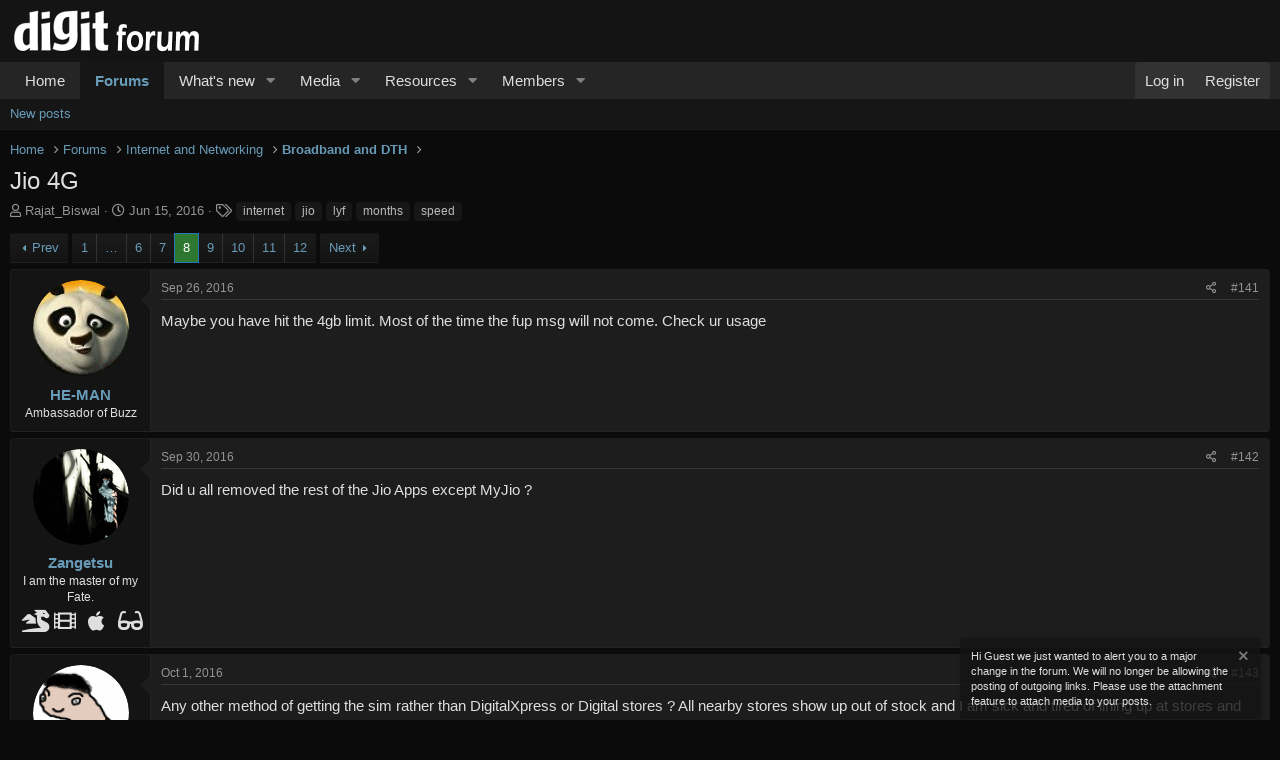

--- FILE ---
content_type: text/html; charset=utf-8
request_url: https://geek.digit.in/community/threads/jio-4g.197623/page-8
body_size: 20137
content:
<!DOCTYPE html>
<html id="XF" lang="en-US" dir="LTR"
	data-app="public"
	data-template="thread_view"
	data-container-key="node-73"
	data-content-key="thread-197623"
	data-logged-in="false"
	data-cookie-prefix="xf_"
	data-csrf="1769176209,5845a8c6168003b14652dfe78e58cca9"
	class="has-no-js v_2_1 template-thread_view"
	>
<head>
	<meta charset="utf-8" />
	<meta http-equiv="X-UA-Compatible" content="IE=Edge" />
	<meta name="viewport" content="width=device-width, initial-scale=1, viewport-fit=cover">

	
	
	

	<title>Jio 4G | Page 8 | Digit Technology Discussion Forum</title>

	<link rel="manifest" href="/community/webmanifest.php">
	
		<meta name="theme-color" content="#141414" />
	

	<meta name="apple-mobile-web-app-title" content="TDF">
	
		<link rel="apple-touch-icon" href="/community/data/assets/logo/Digit-forum-PWA-192.png">
	

	
		
		<meta name="description" content="Maybe you have hit the 4gb limit. Most of the time the fup msg will not come. Check ur usage" />
		<meta property="og:description" content="Maybe you have hit the 4gb limit. Most of the time the fup msg will not come. Check ur usage" />
		<meta property="twitter:description" content="Maybe you have hit the 4gb limit. Most of the time the fup msg will not come. Check ur usage" />
	
	
		<meta property="og:url" content="https://geek.digit.in/community/threads/jio-4g.197623/" />
	
		<link rel="canonical" href="https://geek.digit.in/community/threads/jio-4g.197623/page-8" />
	
		<link rel="prev" href="/community/threads/jio-4g.197623/page-7" />
	
		<link rel="next" href="/community/threads/jio-4g.197623/page-9" />
	
		
        <!-- App Indexing for Google Search -->
        <link href="android-app://com.quoord.tapatalkpro.activity/tapatalk/geek.digit.in/community?ttfid=1402251&location=topic&tid=197623&page=8&perpage=20&channel=google-indexing" rel="alternate" />
        <link href="ios-app://307880732/tapatalk/geek.digit.in/community?ttfid=1402251&location=topic&tid=197623&page=8&perpage=20&channel=google-indexing" rel="alternate" />
        
        <link href="https://groups.tapatalk-cdn.com/static/manifest/manifest.json" rel="manifest">
        
        <meta name="apple-itunes-app" content="app-id=307880732, affiliate-data=at=10lR7C, app-argument=tapatalk://geek.digit.in/community?ttfid=1402251&location=topic&tid=197623&page=8&perpage=20" />
        
	

	
		
	
	
	<meta property="og:site_name" content="Digit Technology Discussion Forum" />


	
	
		
	
	
	<meta property="og:type" content="website" />


	
	
		
	
	
	
		<meta property="og:title" content="Jio 4G" />
		<meta property="twitter:title" content="Jio 4G" />
	


	
	
	
	

	
	

	


	<link rel="preload" href="/community/styles/fonts/fa/fa-regular-400.woff2?_v=5.15.3" as="font" type="font/woff2" crossorigin="anonymous" />


	<link rel="preload" href="/community/styles/fonts/fa/fa-solid-900.woff2?_v=5.15.3" as="font" type="font/woff2" crossorigin="anonymous" />


<link rel="preload" href="/community/styles/fonts/fa/fa-brands-400.woff2?_v=5.15.3" as="font" type="font/woff2" crossorigin="anonymous" />

	<link rel="stylesheet" href="/community/css.php?css=public%3Anormalize.css%2Cpublic%3Afa.css%2Cpublic%3Acore.less%2Cpublic%3Aapp.less&amp;s=10&amp;l=1&amp;d=1718271704&amp;k=03a080fcdef7f2c26add98b1672a173df5959dbe" />

	

<link rel="stylesheet" href="/community/css.php?css=public%3ACMTV_Badges.less%2Cpublic%3ACMTV_Badges_featured_badges.less%2Cpublic%3Abb_code.less%2Cpublic%3Amessage.less%2Cpublic%3Anotices.less%2Cpublic%3Ashare_controls.less%2Cpublic%3Aextra.less&amp;s=10&amp;l=1&amp;d=1718271704&amp;k=b1602e8c01105ad6f800b1dd2afa5af94b7a8580" />

	
		<script src="/community/js/xf/preamble.min.js?_v=4bdc87f2"></script>
	


	
	
	<script async src="https://www.googletagmanager.com/gtag/js?id=G-HS10CDTKX3"></script>
	<script>
		window.dataLayer = window.dataLayer || [];
		function gtag(){dataLayer.push(arguments);}
		gtag('js', new Date());
		gtag('config', 'G-HS10CDTKX3', {
			// 
			
			
		});
	</script>

</head>
<body data-template="thread_view">

<div class="p-pageWrapper" id="top">





<header class="p-header" id="header">
	<div class="p-header-inner">
		<div class="p-header-content">

			<div class="p-header-logo p-header-logo--image">
				<a href="/community/">
					<img src="/community/data/assets/logo/digit-forum.png" srcset="/community/data/assets/logo/digit-forum.png 2x" alt="Digit Technology Discussion Forum"
						width="200" height="50" />
				</a>
			</div>

			
		</div>
	</div>
</header>





	<div class="p-navSticky p-navSticky--primary" data-xf-init="sticky-header">
		
	<nav class="p-nav">
		<div class="p-nav-inner">
			<button type="button" class="button--plain p-nav-menuTrigger button" data-xf-click="off-canvas" data-menu=".js-headerOffCanvasMenu" tabindex="0" aria-label="Menu"><span class="button-text">
				<i aria-hidden="true"></i>
			</span></button>

			<div class="p-nav-smallLogo">
				<a href="/community/">
					<img src="/community/data/assets/logo/digit-forum.png" srcset="/community/data/assets/logo/digit-forum.png 2x" alt="Digit Technology Discussion Forum"
						width="200" height="50" />
				</a>
			</div>

			<div class="p-nav-scroller hScroller" data-xf-init="h-scroller" data-auto-scroll=".p-navEl.is-selected">
				<div class="hScroller-scroll">
					<ul class="p-nav-list js-offCanvasNavSource">
					
						<li>
							
	<div class="p-navEl " >
		

			
	
	<a href="https://geek.digit.in/"
		class="p-navEl-link "
		
		data-xf-key="1"
		data-nav-id="home">Home</a>


			

		
		
	</div>

						</li>
					
						<li>
							
	<div class="p-navEl is-selected" data-has-children="true">
		

			
	
	<a href="/community/"
		class="p-navEl-link p-navEl-link--splitMenu "
		
		
		data-nav-id="forums">Forums</a>


			<a data-xf-key="2"
				data-xf-click="menu"
				data-menu-pos-ref="< .p-navEl"
				class="p-navEl-splitTrigger"
				role="button"
				tabindex="0"
				aria-label="Toggle expanded"
				aria-expanded="false"
				aria-haspopup="true"></a>

		
		
			<div class="menu menu--structural" data-menu="menu" aria-hidden="true">
				<div class="menu-content">
					
						
	
	
	<a href="/community/whats-new/posts/"
		class="menu-linkRow u-indentDepth0 js-offCanvasCopy "
		
		
		data-nav-id="newPosts">New posts</a>

	

					
				</div>
			</div>
		
	</div>

						</li>
					
						<li>
							
	<div class="p-navEl " data-has-children="true">
		

			
	
	<a href="/community/whats-new/"
		class="p-navEl-link p-navEl-link--splitMenu "
		
		
		data-nav-id="whatsNew">What's new</a>


			<a data-xf-key="3"
				data-xf-click="menu"
				data-menu-pos-ref="< .p-navEl"
				class="p-navEl-splitTrigger"
				role="button"
				tabindex="0"
				aria-label="Toggle expanded"
				aria-expanded="false"
				aria-haspopup="true"></a>

		
		
			<div class="menu menu--structural" data-menu="menu" aria-hidden="true">
				<div class="menu-content">
					
						
	
	
	<a href="/community/whats-new/posts/"
		class="menu-linkRow u-indentDepth0 js-offCanvasCopy "
		 rel="nofollow"
		
		data-nav-id="whatsNewPosts">New posts</a>

	

					
						
	
	
	<a href="/community/whats-new/media/"
		class="menu-linkRow u-indentDepth0 js-offCanvasCopy "
		 rel="nofollow"
		
		data-nav-id="xfmgWhatsNewNewMedia">New media</a>

	

					
						
	
	
	<a href="/community/whats-new/media-comments/"
		class="menu-linkRow u-indentDepth0 js-offCanvasCopy "
		 rel="nofollow"
		
		data-nav-id="xfmgWhatsNewMediaComments">New media comments</a>

	

					
						
	
	
	<a href="/community/whats-new/resources/"
		class="menu-linkRow u-indentDepth0 js-offCanvasCopy "
		 rel="nofollow"
		
		data-nav-id="xfrmNewResources">New resources</a>

	

					
						
	
	
	<a href="/community/whats-new/latest-activity"
		class="menu-linkRow u-indentDepth0 js-offCanvasCopy "
		 rel="nofollow"
		
		data-nav-id="latestActivity">Latest activity</a>

	

					
				</div>
			</div>
		
	</div>

						</li>
					
						<li>
							
	<div class="p-navEl " data-has-children="true">
		

			
	
	<a href="/community/media/"
		class="p-navEl-link p-navEl-link--splitMenu "
		
		
		data-nav-id="xfmg">Media</a>


			<a data-xf-key="4"
				data-xf-click="menu"
				data-menu-pos-ref="< .p-navEl"
				class="p-navEl-splitTrigger"
				role="button"
				tabindex="0"
				aria-label="Toggle expanded"
				aria-expanded="false"
				aria-haspopup="true"></a>

		
		
			<div class="menu menu--structural" data-menu="menu" aria-hidden="true">
				<div class="menu-content">
					
						
	
	
	<a href="/community/whats-new/media/"
		class="menu-linkRow u-indentDepth0 js-offCanvasCopy "
		 rel="nofollow"
		
		data-nav-id="xfmgNewMedia">New media</a>

	

					
						
	
	
	<a href="/community/whats-new/media-comments/"
		class="menu-linkRow u-indentDepth0 js-offCanvasCopy "
		 rel="nofollow"
		
		data-nav-id="xfmgNewComments">New comments</a>

	

					
				</div>
			</div>
		
	</div>

						</li>
					
						<li>
							
	<div class="p-navEl " data-has-children="true">
		

			
	
	<a href="/community/resources/"
		class="p-navEl-link p-navEl-link--splitMenu "
		
		
		data-nav-id="xfrm">Resources</a>


			<a data-xf-key="5"
				data-xf-click="menu"
				data-menu-pos-ref="< .p-navEl"
				class="p-navEl-splitTrigger"
				role="button"
				tabindex="0"
				aria-label="Toggle expanded"
				aria-expanded="false"
				aria-haspopup="true"></a>

		
		
			<div class="menu menu--structural" data-menu="menu" aria-hidden="true">
				<div class="menu-content">
					
						
	
	
	<a href="/community/resources/latest-reviews"
		class="menu-linkRow u-indentDepth0 js-offCanvasCopy "
		
		
		data-nav-id="xfrmLatestReviews">Latest reviews</a>

	

					
				</div>
			</div>
		
	</div>

						</li>
					
						<li>
							
	<div class="p-navEl " data-has-children="true">
		

			
	
	<a href="/community/members/"
		class="p-navEl-link p-navEl-link--splitMenu "
		
		
		data-nav-id="members">Members</a>


			<a data-xf-key="6"
				data-xf-click="menu"
				data-menu-pos-ref="< .p-navEl"
				class="p-navEl-splitTrigger"
				role="button"
				tabindex="0"
				aria-label="Toggle expanded"
				aria-expanded="false"
				aria-haspopup="true"></a>

		
		
			<div class="menu menu--structural" data-menu="menu" aria-hidden="true">
				<div class="menu-content">
					
						
	
	
	<a href="/community/online/"
		class="menu-linkRow u-indentDepth0 js-offCanvasCopy "
		
		
		data-nav-id="currentVisitors">Current visitors</a>

	

					
				</div>
			</div>
		
	</div>

						</li>
					
					</ul>
				</div>
			</div>

			<div class="p-nav-opposite">
				<div class="p-navgroup p-account p-navgroup--guest">
					
						<a href="/community/login/" class="p-navgroup-link p-navgroup-link--textual p-navgroup-link--logIn"
							data-xf-click="overlay" data-follow-redirects="on">
							<span class="p-navgroup-linkText">Log in</span>
						</a>
						
							<a href="/community/register/" class="p-navgroup-link p-navgroup-link--textual p-navgroup-link--register"
								data-xf-click="overlay" data-follow-redirects="on">
								<span class="p-navgroup-linkText">Register</span>
							</a>
						
					
				</div>

				<div class="p-navgroup p-discovery p-discovery--noSearch">
					<a href="/community/whats-new/"
						class="p-navgroup-link p-navgroup-link--iconic p-navgroup-link--whatsnew"
						aria-label="What&#039;s new"
						title="What&#039;s new">
						<i aria-hidden="true"></i>
						<span class="p-navgroup-linkText">What's new</span>
					</a>

					
				</div>
			</div>
		</div>
	</nav>

	</div>
	
	
		<div class="p-sectionLinks">
			<div class="p-sectionLinks-inner hScroller" data-xf-init="h-scroller">
				<div class="hScroller-scroll">
					<ul class="p-sectionLinks-list">
					
						<li>
							
	<div class="p-navEl " >
		

			
	
	<a href="/community/whats-new/posts/"
		class="p-navEl-link "
		
		data-xf-key="alt+1"
		data-nav-id="newPosts">New posts</a>


			

		
		
	</div>

						</li>
					
					</ul>
				</div>
			</div>
		</div>
	



<div class="offCanvasMenu offCanvasMenu--nav js-headerOffCanvasMenu" data-menu="menu" aria-hidden="true" data-ocm-builder="navigation">
	<div class="offCanvasMenu-backdrop" data-menu-close="true"></div>
	<div class="offCanvasMenu-content">
		<div class="offCanvasMenu-header">
			Menu
			<a class="offCanvasMenu-closer" data-menu-close="true" role="button" tabindex="0" aria-label="Close"></a>
		</div>
		
			<div class="p-offCanvasRegisterLink">
				<div class="offCanvasMenu-linkHolder">
					<a href="/community/login/" class="offCanvasMenu-link" data-xf-click="overlay" data-menu-close="true">
						Log in
					</a>
				</div>
				<hr class="offCanvasMenu-separator" />
				
					<div class="offCanvasMenu-linkHolder">
						<a href="/community/register/" class="offCanvasMenu-link" data-xf-click="overlay" data-menu-close="true">
							Register
						</a>
					</div>
					<hr class="offCanvasMenu-separator" />
				
			</div>
		
		<div class="js-offCanvasNavTarget"></div>
		<div class="offCanvasMenu-installBanner js-installPromptContainer" style="display: none;" data-xf-init="install-prompt">
			<div class="offCanvasMenu-installBanner-header">Install the app</div>
			<button type="button" class="js-installPromptButton button"><span class="button-text">Install</span></button>
		</div>
	</div>
</div>

<div class="p-body">
	<div class="p-body-inner">
		<!--XF:EXTRA_OUTPUT-->

		

		

		
		
	
		<ul class="p-breadcrumbs "
			itemscope itemtype="https://schema.org/BreadcrumbList">
		
			

			
			

			
				
				
	<li itemprop="itemListElement" itemscope itemtype="https://schema.org/ListItem">
		<a href="https://geek.digit.in/" itemprop="item">
			<span itemprop="name">Home</span>
		</a>
		<meta itemprop="position" content="1" />
	</li>

			

			
				
				
	<li itemprop="itemListElement" itemscope itemtype="https://schema.org/ListItem">
		<a href="/community/" itemprop="item">
			<span itemprop="name">Forums</span>
		</a>
		<meta itemprop="position" content="2" />
	</li>

			
			
				
				
	<li itemprop="itemListElement" itemscope itemtype="https://schema.org/ListItem">
		<a href="/community/#internet-and-networking.100" itemprop="item">
			<span itemprop="name">Internet and Networking</span>
		</a>
		<meta itemprop="position" content="3" />
	</li>

			
				
				
	<li itemprop="itemListElement" itemscope itemtype="https://schema.org/ListItem">
		<a href="/community/broadband-dth/" itemprop="item">
			<span itemprop="name">Broadband and DTH</span>
		</a>
		<meta itemprop="position" content="4" />
	</li>

			

		
		</ul>
	

		

		
	<noscript class="js-jsWarning"><div class="blockMessage blockMessage--important blockMessage--iconic u-noJsOnly">JavaScript is disabled. For a better experience, please enable JavaScript in your browser before proceeding.</div></noscript>

		
	<div class="blockMessage blockMessage--important blockMessage--iconic js-browserWarning" style="display: none">You are using an out of date browser. It  may not display this or other websites correctly.<br />You should upgrade or use an <a href="https://www.google.com/chrome/" target="_blank" rel="noopener">alternative browser</a>.</div>


		
			<div class="p-body-header">
			
				
					<div class="p-title ">
					
						
							<h1 class="p-title-value">Jio 4G</h1>
						
						
					
					</div>
				

				
					<div class="p-description">
	<ul class="listInline listInline--bullet">
		<li>
			<i class="fa--xf far fa-user" aria-hidden="true" title="Thread starter"></i>
			<span class="u-srOnly">Thread starter</span>

			<a href="/community/members/rajat_biswal.320429/" class="username  u-concealed" dir="auto" data-user-id="320429" data-xf-init="member-tooltip">Rajat_Biswal</a>
		</li>
		<li>
			<i class="fa--xf far fa-clock" aria-hidden="true" title="Start date"></i>
			<span class="u-srOnly">Start date</span>

			<a href="/community/threads/jio-4g.197623/" class="u-concealed"><time  class="u-dt" dir="auto" datetime="2016-06-15T23:16:42+0530" data-time="1466012802" data-date-string="Jun 15, 2016" data-time-string="11:16 PM" title="Jun 15, 2016 at 11:16 PM">Jun 15, 2016</time></a>
		</li>
		
			<li>
				

	

	<dl class="tagList tagList--thread-197623 ">
		<dt>
			
				
		<i class="fa--xf far fa-tags" aria-hidden="true" title="Tags"></i>
		<span class="u-srOnly">Tags</span>
	
			
		</dt>
		<dd>
			<span class="js-tagList">
				
					
						<a href="/community/tags/internet/" class="tagItem tagItem--tag_internet" dir="auto">
							internet
						</a>
					
						<a href="/community/tags/jio/" class="tagItem tagItem--tag_jio" dir="auto">
							jio
						</a>
					
						<a href="/community/tags/lyf/" class="tagItem tagItem--tag_lyf" dir="auto">
							lyf
						</a>
					
						<a href="/community/tags/months/" class="tagItem tagItem--tag_months" dir="auto">
							months
						</a>
					
						<a href="/community/tags/speed/" class="tagItem tagItem--tag_speed" dir="auto">
							speed
						</a>
					
				
			</span>
		</dd>
	</dl>


			</li>
		
	</ul>
</div>
				
			
			</div>
		

		<div class="p-body-main  ">
			
			<div class="p-body-contentCol"></div>
			

			

			<div class="p-body-content">
				
				<div class="p-body-pageContent">










	
	
	
		
	
	
	


	
	
	
		
	
	
	


	
	
		
	
	
	


	
	












	

	
		
	



















<div class="block block--messages" data-xf-init="" data-type="post" data-href="/community/inline-mod/" data-search-target="*">

	<span class="u-anchorTarget" id="posts"></span>

	
		
	

	

	<div class="block-outer"><div class="block-outer-main"><nav class="pageNavWrapper pageNavWrapper--mixed ">



<div class="pageNav pageNav--skipStart pageNav--skipEnd">
	
		<a href="/community/threads/jio-4g.197623/page-7" class="pageNav-jump pageNav-jump--prev">Prev</a>
	

	<ul class="pageNav-main">
		

	
		<li class="pageNav-page "><a href="/community/threads/jio-4g.197623/">1</a></li>
	


		
			
				<li class="pageNav-page pageNav-page--skip pageNav-page--skipStart">
					<a data-xf-init="tooltip" title="Go to page"
						data-xf-click="menu"
						role="button" tabindex="0" aria-expanded="false" aria-haspopup="true">…</a>
					

	<div class="menu menu--pageJump" data-menu="menu" aria-hidden="true">
		<div class="menu-content">
			<h4 class="menu-header">Go to page</h4>
			<div class="menu-row" data-xf-init="page-jump" data-page-url="/community/threads/jio-4g.197623/page-%page%">
				<div class="inputGroup inputGroup--numbers">
					<div class="inputGroup inputGroup--numbers inputNumber" data-xf-init="number-box"><input type="number" pattern="\d*" class="input input--number js-numberBoxTextInput input input--numberNarrow js-pageJumpPage" value="5"  min="1" max="12" step="1" required="required" data-menu-autofocus="true" /></div>
					<span class="inputGroup-text"><button type="button" class="js-pageJumpGo button"><span class="button-text">Go</span></button></span>
				</div>
			</div>
		</div>
	</div>

				</li>
			
		

		
			

	
		<li class="pageNav-page pageNav-page--earlier"><a href="/community/threads/jio-4g.197623/page-6">6</a></li>
	

		
			

	
		<li class="pageNav-page pageNav-page--earlier"><a href="/community/threads/jio-4g.197623/page-7">7</a></li>
	

		
			

	
		<li class="pageNav-page pageNav-page--current "><a href="/community/threads/jio-4g.197623/page-8">8</a></li>
	

		
			

	
		<li class="pageNav-page pageNav-page--later"><a href="/community/threads/jio-4g.197623/page-9">9</a></li>
	

		
			

	
		<li class="pageNav-page pageNav-page--later"><a href="/community/threads/jio-4g.197623/page-10">10</a></li>
	

		

		
			
				

	
		<li class="pageNav-page pageNav-page--later"><a href="/community/threads/jio-4g.197623/page-11">11</a></li>
	

			
		

		

	
		<li class="pageNav-page "><a href="/community/threads/jio-4g.197623/page-12">12</a></li>
	

	</ul>

	
		<a href="/community/threads/jio-4g.197623/page-9" class="pageNav-jump pageNav-jump--next">Next</a>
	
</div>

<div class="pageNavSimple">
	
		<a href="/community/threads/jio-4g.197623/"
			class="pageNavSimple-el pageNavSimple-el--first"
			data-xf-init="tooltip" title="First">
			<i aria-hidden="true"></i> <span class="u-srOnly">First</span>
		</a>
		<a href="/community/threads/jio-4g.197623/page-7" class="pageNavSimple-el pageNavSimple-el--prev">
			<i aria-hidden="true"></i> Prev
		</a>
	

	<a class="pageNavSimple-el pageNavSimple-el--current"
		data-xf-init="tooltip" title="Go to page"
		data-xf-click="menu" role="button" tabindex="0" aria-expanded="false" aria-haspopup="true">
		8 of 12
	</a>
	

	<div class="menu menu--pageJump" data-menu="menu" aria-hidden="true">
		<div class="menu-content">
			<h4 class="menu-header">Go to page</h4>
			<div class="menu-row" data-xf-init="page-jump" data-page-url="/community/threads/jio-4g.197623/page-%page%">
				<div class="inputGroup inputGroup--numbers">
					<div class="inputGroup inputGroup--numbers inputNumber" data-xf-init="number-box"><input type="number" pattern="\d*" class="input input--number js-numberBoxTextInput input input--numberNarrow js-pageJumpPage" value="8"  min="1" max="12" step="1" required="required" data-menu-autofocus="true" /></div>
					<span class="inputGroup-text"><button type="button" class="js-pageJumpGo button"><span class="button-text">Go</span></button></span>
				</div>
			</div>
		</div>
	</div>


	
		<a href="/community/threads/jio-4g.197623/page-9" class="pageNavSimple-el pageNavSimple-el--next">
			Next <i aria-hidden="true"></i>
		</a>
		<a href="/community/threads/jio-4g.197623/page-12"
			class="pageNavSimple-el pageNavSimple-el--last"
			data-xf-init="tooltip" title="Last">
			<i aria-hidden="true"></i> <span class="u-srOnly">Last</span>
		</a>
	
</div>

</nav>



</div></div>

	

	
		
	<div class="block-outer js-threadStatusField"></div>

	

	<div class="block-container lbContainer"
		data-xf-init="lightbox select-to-quote"
		data-message-selector=".js-post"
		data-lb-id="thread-197623"
		data-lb-universal="0">

		<div class="block-body js-replyNewMessageContainer">
			
				

					

					
						

	

	

	
	<article class="message message--post js-post js-inlineModContainer  "
		data-author="HE-MAN"
		data-content="post-2302269"
		id="js-post-2302269">

		<span class="u-anchorTarget" id="post-2302269"></span>

		
			<div class="message-inner">
				
					<div class="message-cell message-cell--user">
						

	<section itemscope itemtype="https://schema.org/Person" class="message-user">
		<div class="message-avatar ">
			<div class="message-avatar-wrapper">

				<a href="/community/members/he-man.138116/" class="avatar avatar--m" data-user-id="138116" data-xf-init="member-tooltip">
			<img src="/community/data/avatars/m/138/138116.jpg?1493644500"  alt="HE-MAN" class="avatar-u138116-m" width="96" height="96" loading="lazy" itemprop="image" /> 
		</a>
				
			</div>
		</div>
		<div class="message-userDetails">
			<h4 class="message-name"><a href="/community/members/he-man.138116/" class="username " dir="auto" data-user-id="138116" data-xf-init="member-tooltip" itemprop="name">HE-MAN</a></h4>
			<h5 class="userTitle message-userTitle" dir="auto" itemprop="jobTitle">Ambassador of Buzz</h5>
			
		</div>
		
			

	
	
	
	


	
			
		
		<span class="message-userArrow"></span>
	</section>

					</div>
				

				
					<div class="message-cell message-cell--main">
					
						<div class="message-main js-quickEditTarget">

							
								

	<header class="message-attribution message-attribution--split">
		<ul class="message-attribution-main listInline ">
			
			
			<li class="u-concealed">
				<a href="/community/threads/jio-4g.197623/post-2302269" rel="nofollow">
					<time  class="u-dt" dir="auto" datetime="2016-09-26T16:08:24+0530" data-time="1474886304" data-date-string="Sep 26, 2016" data-time-string="4:08 PM" title="Sep 26, 2016 at 4:08 PM" itemprop="datePublished">Sep 26, 2016</time>
				</a>
			</li>
			
		</ul>

		<ul class="message-attribution-opposite message-attribution-opposite--list ">
			
			<li>
				<a href="/community/threads/jio-4g.197623/post-2302269"
					class="message-attribution-gadget"
					data-xf-init="share-tooltip"
					data-href="/community/posts/2302269/share"
					aria-label="Share"
					rel="nofollow">
					<i class="fa--xf far fa-share-alt" aria-hidden="true"></i>
				</a>
			</li>
			
			
				<li>
					<a href="/community/threads/jio-4g.197623/post-2302269" rel="nofollow">
						#141
					</a>
				</li>
			
		</ul>
	</header>

							

							<div class="message-content js-messageContent">
							

								
									
	
	
	

								

								
									

	<div class="message-userContent lbContainer js-lbContainer "
		data-lb-id="post-2302269"
		data-lb-caption-desc="HE-MAN &middot; Sep 26, 2016 at 4:08 PM">

		

		<article class="message-body js-selectToQuote">
			
				
			
			
				<div class="bbWrapper">Maybe you have hit the 4gb limit. Most of the time the fup msg will not come. Check ur usage</div>
			
			<div class="js-selectToQuoteEnd">&nbsp;</div>
			
				
			
		</article>

		

		
	</div>

								

								
									
	

								

								
									
	

								

							
							</div>

							
								
	<footer class="message-footer">
		

		<div class="reactionsBar js-reactionsList ">
			
		</div>

		<div class="js-historyTarget message-historyTarget toggleTarget" data-href="trigger-href"></div>
	</footer>

							
						</div>

					
					</div>
				
			</div>
		
	</article>

	
	

					

					

				

					

					
						

	

	

	
	<article class="message message--post js-post js-inlineModContainer  "
		data-author="Zangetsu"
		data-content="post-2302789"
		id="js-post-2302789">

		<span class="u-anchorTarget" id="post-2302789"></span>

		
			<div class="message-inner">
				
					<div class="message-cell message-cell--user">
						

	<section itemscope itemtype="https://schema.org/Person" class="message-user">
		<div class="message-avatar ">
			<div class="message-avatar-wrapper">

				<a href="/community/members/zangetsu.34930/" class="avatar avatar--m" data-user-id="34930" data-xf-init="member-tooltip">
			<img src="/community/data/avatars/m/34/34930.jpg?1617688129" srcset="/community/data/avatars/l/34/34930.jpg?1617688129 2x" alt="Zangetsu" class="avatar-u34930-m" width="96" height="96" loading="lazy" itemprop="image" /> 
		</a>
				
			</div>
		</div>
		<div class="message-userDetails">
			<h4 class="message-name"><a href="/community/members/zangetsu.34930/" class="username " dir="auto" data-user-id="34930" data-xf-init="member-tooltip" itemprop="name">Zangetsu</a></h4>
			<h5 class="userTitle message-userTitle" dir="auto" itemprop="jobTitle">I am the master of my Fate.</h5>
			
		</div>
		
			

	
	
	
	
		<div class="featuredBadges featuredBadges--message">
			
				
					
					
					<a href="/community/members/zangetsu.34930/#badges" 
					   class="featuredBadge" 
					   title="Gaming enthusiast" data-xf-init="tooltip">
						
						
	
	
	
		<i class="fa--xf fas fa-dragon badgeIcon badgeIcon--fa badgeIcon-context--featured-message" aria-hidden="true"></i>	
	

					</a>
					
				
					
					
					<a href="/community/members/zangetsu.34930/#badges" 
					   class="featuredBadge" 
					   title="Cinephile" data-xf-init="tooltip">
						
						
	
	
	
		<i class="fa--xf fas fa-film badgeIcon badgeIcon--fa badgeIcon-context--featured-message" aria-hidden="true"></i>	
	

					</a>
					
				
					
					
					<a href="/community/members/zangetsu.34930/#badges" 
					   class="featuredBadge" 
					   title="Fanboyant" data-xf-init="tooltip">
						
						
	
	
	
		<i class="fa--xf fab fa-apple badgeIcon badgeIcon--fa badgeIcon-context--featured-message" aria-hidden="true"></i>	
	

					</a>
					
				
					
					
					<a href="/community/members/zangetsu.34930/#badges" 
					   class="featuredBadge" 
					   title="Geek" data-xf-init="tooltip">
						
						
	
	
	
		<i class="fa--xf fas fa-glasses badgeIcon badgeIcon--fa badgeIcon-context--featured-message" aria-hidden="true"></i>	
	

					</a>
					
				
			
		</div>
	


	
			
		
		<span class="message-userArrow"></span>
	</section>

					</div>
				

				
					<div class="message-cell message-cell--main">
					
						<div class="message-main js-quickEditTarget">

							
								

	<header class="message-attribution message-attribution--split">
		<ul class="message-attribution-main listInline ">
			
			
			<li class="u-concealed">
				<a href="/community/threads/jio-4g.197623/post-2302789" rel="nofollow">
					<time  class="u-dt" dir="auto" datetime="2016-09-30T13:53:39+0530" data-time="1475223819" data-date-string="Sep 30, 2016" data-time-string="1:53 PM" title="Sep 30, 2016 at 1:53 PM" itemprop="datePublished">Sep 30, 2016</time>
				</a>
			</li>
			
		</ul>

		<ul class="message-attribution-opposite message-attribution-opposite--list ">
			
			<li>
				<a href="/community/threads/jio-4g.197623/post-2302789"
					class="message-attribution-gadget"
					data-xf-init="share-tooltip"
					data-href="/community/posts/2302789/share"
					aria-label="Share"
					rel="nofollow">
					<i class="fa--xf far fa-share-alt" aria-hidden="true"></i>
				</a>
			</li>
			
			
				<li>
					<a href="/community/threads/jio-4g.197623/post-2302789" rel="nofollow">
						#142
					</a>
				</li>
			
		</ul>
	</header>

							

							<div class="message-content js-messageContent">
							

								
									
	
	
	

								

								
									

	<div class="message-userContent lbContainer js-lbContainer "
		data-lb-id="post-2302789"
		data-lb-caption-desc="Zangetsu &middot; Sep 30, 2016 at 1:53 PM">

		

		<article class="message-body js-selectToQuote">
			
				
			
			
				<div class="bbWrapper">Did u all removed the rest of the Jio Apps except MyJio ?</div>
			
			<div class="js-selectToQuoteEnd">&nbsp;</div>
			
				
			
		</article>

		

		
	</div>

								

								
									
	

								

								
									
	

								

							
							</div>

							
								
	<footer class="message-footer">
		

		<div class="reactionsBar js-reactionsList ">
			
		</div>

		<div class="js-historyTarget message-historyTarget toggleTarget" data-href="trigger-href"></div>
	</footer>

							
						</div>

					
					</div>
				
			</div>
		
	</article>

	
	

					

					

				

					

					
						

	

	

	
	<article class="message message--post js-post js-inlineModContainer  "
		data-author="tanmaymohan"
		data-content="post-2302855"
		id="js-post-2302855">

		<span class="u-anchorTarget" id="post-2302855"></span>

		
			<div class="message-inner">
				
					<div class="message-cell message-cell--user">
						

	<section itemscope itemtype="https://schema.org/Person" class="message-user">
		<div class="message-avatar ">
			<div class="message-avatar-wrapper">

				<a href="/community/members/tanmaymohan.138767/" class="avatar avatar--m" data-user-id="138767" data-xf-init="member-tooltip">
			<img src="/community/data/avatars/m/138/138767.jpg?1493644500"  alt="tanmaymohan" class="avatar-u138767-m" width="96" height="96" loading="lazy" itemprop="image" /> 
		</a>
				
			</div>
		</div>
		<div class="message-userDetails">
			<h4 class="message-name"><a href="/community/members/tanmaymohan.138767/" class="username " dir="auto" data-user-id="138767" data-xf-init="member-tooltip" itemprop="name">tanmaymohan</a></h4>
			<h5 class="userTitle message-userTitle" dir="auto" itemprop="jobTitle">Geek v1.0</h5>
			
		</div>
		
			

	
	
	
	


	
			
		
		<span class="message-userArrow"></span>
	</section>

					</div>
				

				
					<div class="message-cell message-cell--main">
					
						<div class="message-main js-quickEditTarget">

							
								

	<header class="message-attribution message-attribution--split">
		<ul class="message-attribution-main listInline ">
			
			
			<li class="u-concealed">
				<a href="/community/threads/jio-4g.197623/post-2302855" rel="nofollow">
					<time  class="u-dt" dir="auto" datetime="2016-10-01T01:21:26+0530" data-time="1475265086" data-date-string="Oct 1, 2016" data-time-string="1:21 AM" title="Oct 1, 2016 at 1:21 AM" itemprop="datePublished">Oct 1, 2016</time>
				</a>
			</li>
			
		</ul>

		<ul class="message-attribution-opposite message-attribution-opposite--list ">
			
			<li>
				<a href="/community/threads/jio-4g.197623/post-2302855"
					class="message-attribution-gadget"
					data-xf-init="share-tooltip"
					data-href="/community/posts/2302855/share"
					aria-label="Share"
					rel="nofollow">
					<i class="fa--xf far fa-share-alt" aria-hidden="true"></i>
				</a>
			</li>
			
			
				<li>
					<a href="/community/threads/jio-4g.197623/post-2302855" rel="nofollow">
						#143
					</a>
				</li>
			
		</ul>
	</header>

							

							<div class="message-content js-messageContent">
							

								
									
	
	
	

								

								
									

	<div class="message-userContent lbContainer js-lbContainer "
		data-lb-id="post-2302855"
		data-lb-caption-desc="tanmaymohan &middot; Oct 1, 2016 at 1:21 AM">

		

		<article class="message-body js-selectToQuote">
			
				
			
			
				<div class="bbWrapper">Any other method of getting the sim rather than DigitalXpress or Digital stores ? All nearby stores show up out of stock and I am sick and tired of lining up at stores and coming back empty handed <br />
<br />
Sent from my A0001 using Tapatalk</div>
			
			<div class="js-selectToQuoteEnd">&nbsp;</div>
			
				
			
		</article>

		

		
	</div>

								

								
									
	

								

								
									
	

								

							
							</div>

							
								
	<footer class="message-footer">
		

		<div class="reactionsBar js-reactionsList ">
			
		</div>

		<div class="js-historyTarget message-historyTarget toggleTarget" data-href="trigger-href"></div>
	</footer>

							
						</div>

					
					</div>
				
			</div>
		
	</article>

	
	

					

					

				

					

					
						

	

	

	
	<article class="message message--post js-post js-inlineModContainer  "
		data-author="ZTR"
		data-content="post-2302858"
		id="js-post-2302858">

		<span class="u-anchorTarget" id="post-2302858"></span>

		
			<div class="message-inner">
				
					<div class="message-cell message-cell--user">
						

	<section itemscope itemtype="https://schema.org/Person" class="message-user">
		<div class="message-avatar ">
			<div class="message-avatar-wrapper">

				<a href="/community/members/ztr.163350/" class="avatar avatar--m" data-user-id="163350" data-xf-init="member-tooltip">
			<img src="/community/data/avatars/m/163/163350.jpg?1493644508"  alt="ZTR" class="avatar-u163350-m" width="96" height="96" loading="lazy" itemprop="image" /> 
		</a>
				
			</div>
		</div>
		<div class="message-userDetails">
			<h4 class="message-name"><a href="/community/members/ztr.163350/" class="username " dir="auto" data-user-id="163350" data-xf-init="member-tooltip" itemprop="name">ZTR</a></h4>
			<h5 class="userTitle message-userTitle" dir="auto" itemprop="jobTitle">Cyborg Agent</h5>
			
		</div>
		
			

	
	
	
	


	
			
		
		<span class="message-userArrow"></span>
	</section>

					</div>
				

				
					<div class="message-cell message-cell--main">
					
						<div class="message-main js-quickEditTarget">

							
								

	<header class="message-attribution message-attribution--split">
		<ul class="message-attribution-main listInline ">
			
			
			<li class="u-concealed">
				<a href="/community/threads/jio-4g.197623/post-2302858" rel="nofollow">
					<time  class="u-dt" dir="auto" datetime="2016-10-01T02:04:12+0530" data-time="1475267652" data-date-string="Oct 1, 2016" data-time-string="2:04 AM" title="Oct 1, 2016 at 2:04 AM" itemprop="datePublished">Oct 1, 2016</time>
				</a>
			</li>
			
		</ul>

		<ul class="message-attribution-opposite message-attribution-opposite--list ">
			
			<li>
				<a href="/community/threads/jio-4g.197623/post-2302858"
					class="message-attribution-gadget"
					data-xf-init="share-tooltip"
					data-href="/community/posts/2302858/share"
					aria-label="Share"
					rel="nofollow">
					<i class="fa--xf far fa-share-alt" aria-hidden="true"></i>
				</a>
			</li>
			
			
				<li>
					<a href="/community/threads/jio-4g.197623/post-2302858" rel="nofollow">
						#144
					</a>
				</li>
			
		</ul>
	</header>

							

							<div class="message-content js-messageContent">
							

								
									
	
	
	

								

								
									

	<div class="message-userContent lbContainer js-lbContainer "
		data-lb-id="post-2302858"
		data-lb-caption-desc="ZTR &middot; Oct 1, 2016 at 2:04 AM">

		

		<article class="message-body js-selectToQuote">
			
				
			
			
				<div class="bbWrapper"><blockquote data-attributes="" data-quote="tanmaymohan" data-source="post: 2302855"
	class="bbCodeBlock bbCodeBlock--expandable bbCodeBlock--quote js-expandWatch">
	
		<div class="bbCodeBlock-title">
			
				<a href="/community/goto/post?id=2302855"
					class="bbCodeBlock-sourceJump"
					rel="nofollow"
					data-xf-click="attribution"
					data-content-selector="#post-2302855">tanmaymohan said:</a>
			
		</div>
	
	<div class="bbCodeBlock-content">
		
		<div class="bbCodeBlock-expandContent js-expandContent ">
			Any other method of getting the sim rather than DigitalXpress or Digital stores ? All nearby stores show up out of stock and I am sick and tired of lining up at stores and coming back empty handed <br />
<br />
Sent from my A0001 using Tapatalk
		</div>
		<div class="bbCodeBlock-expandLink js-expandLink"><a role="button" tabindex="0">Click to expand...</a></div>
	</div>
</blockquote>Buy them from third party shops for 100-500₹?<br />
<br />
Sent from my Redmi Note 3</div>
			
			<div class="js-selectToQuoteEnd">&nbsp;</div>
			
				
			
		</article>

		

		
	</div>

								

								
									
	

								

								
									
	

								

							
							</div>

							
								
	<footer class="message-footer">
		

		<div class="reactionsBar js-reactionsList ">
			
		</div>

		<div class="js-historyTarget message-historyTarget toggleTarget" data-href="trigger-href"></div>
	</footer>

							
						</div>

					
					</div>
				
			</div>
		
	</article>

	
	

					

					

				

					

					
						

	

	

	
	<article class="message message--post js-post js-inlineModContainer  "
		data-author="thetechfreak"
		data-content="post-2306237"
		id="js-post-2306237">

		<span class="u-anchorTarget" id="post-2306237"></span>

		
			<div class="message-inner">
				
					<div class="message-cell message-cell--user">
						

	<section itemscope itemtype="https://schema.org/Person" class="message-user">
		<div class="message-avatar ">
			<div class="message-avatar-wrapper">

				<a href="/community/members/thetechfreak.57860/" class="avatar avatar--m" data-user-id="57860" data-xf-init="member-tooltip">
			<img src="/community/data/avatars/m/57/57860.jpg?1493644468"  alt="thetechfreak" class="avatar-u57860-m" width="96" height="96" loading="lazy" itemprop="image" /> 
		</a>
				
			</div>
		</div>
		<div class="message-userDetails">
			<h4 class="message-name"><a href="/community/members/thetechfreak.57860/" class="username " dir="auto" data-user-id="57860" data-xf-init="member-tooltip" itemprop="name">thetechfreak</a></h4>
			<h5 class="userTitle message-userTitle" dir="auto" itemprop="jobTitle">Legend Never Ends</h5>
			
		</div>
		
			

	
	
	
	


	
			
		
		<span class="message-userArrow"></span>
	</section>

					</div>
				

				
					<div class="message-cell message-cell--main">
					
						<div class="message-main js-quickEditTarget">

							
								

	<header class="message-attribution message-attribution--split">
		<ul class="message-attribution-main listInline ">
			
			
			<li class="u-concealed">
				<a href="/community/threads/jio-4g.197623/post-2306237" rel="nofollow">
					<time  class="u-dt" dir="auto" datetime="2016-11-10T06:35:14+0530" data-time="1478739914" data-date-string="Nov 10, 2016" data-time-string="6:35 AM" title="Nov 10, 2016 at 6:35 AM" itemprop="datePublished">Nov 10, 2016</time>
				</a>
			</li>
			
		</ul>

		<ul class="message-attribution-opposite message-attribution-opposite--list ">
			
			<li>
				<a href="/community/threads/jio-4g.197623/post-2306237"
					class="message-attribution-gadget"
					data-xf-init="share-tooltip"
					data-href="/community/posts/2306237/share"
					aria-label="Share"
					rel="nofollow">
					<i class="fa--xf far fa-share-alt" aria-hidden="true"></i>
				</a>
			</li>
			
			
				<li>
					<a href="/community/threads/jio-4g.197623/post-2306237" rel="nofollow">
						#145
					</a>
				</li>
			
		</ul>
	</header>

							

							<div class="message-content js-messageContent">
							

								
									
	
	
	

								

								
									

	<div class="message-userContent lbContainer js-lbContainer "
		data-lb-id="post-2306237"
		data-lb-caption-desc="thetechfreak &middot; Nov 10, 2016 at 6:35 AM">

		

		<article class="message-body js-selectToQuote">
			
				
			
			
				<div class="bbWrapper">So, how many of you plan to keep the SIMs after the unlimited Data offer ends?</div>
			
			<div class="js-selectToQuoteEnd">&nbsp;</div>
			
				
			
		</article>

		

		
	</div>

								

								
									
	

								

								
									
	

								

							
							</div>

							
								
	<footer class="message-footer">
		

		<div class="reactionsBar js-reactionsList ">
			
		</div>

		<div class="js-historyTarget message-historyTarget toggleTarget" data-href="trigger-href"></div>
	</footer>

							
						</div>

					
					</div>
				
			</div>
		
	</article>

	
	

					

					

				

					

					
						

	

	

	
	<article class="message message--post js-post js-inlineModContainer  "
		data-author="Zangetsu"
		data-content="post-2306286"
		id="js-post-2306286">

		<span class="u-anchorTarget" id="post-2306286"></span>

		
			<div class="message-inner">
				
					<div class="message-cell message-cell--user">
						

	<section itemscope itemtype="https://schema.org/Person" class="message-user">
		<div class="message-avatar ">
			<div class="message-avatar-wrapper">

				<a href="/community/members/zangetsu.34930/" class="avatar avatar--m" data-user-id="34930" data-xf-init="member-tooltip">
			<img src="/community/data/avatars/m/34/34930.jpg?1617688129" srcset="/community/data/avatars/l/34/34930.jpg?1617688129 2x" alt="Zangetsu" class="avatar-u34930-m" width="96" height="96" loading="lazy" itemprop="image" /> 
		</a>
				
			</div>
		</div>
		<div class="message-userDetails">
			<h4 class="message-name"><a href="/community/members/zangetsu.34930/" class="username " dir="auto" data-user-id="34930" data-xf-init="member-tooltip" itemprop="name">Zangetsu</a></h4>
			<h5 class="userTitle message-userTitle" dir="auto" itemprop="jobTitle">I am the master of my Fate.</h5>
			
		</div>
		
			

	
	
	
	
		<div class="featuredBadges featuredBadges--message">
			
				
					
					
					<a href="/community/members/zangetsu.34930/#badges" 
					   class="featuredBadge" 
					   title="Gaming enthusiast" data-xf-init="tooltip">
						
						
	
	
	
		<i class="fa--xf fas fa-dragon badgeIcon badgeIcon--fa badgeIcon-context--featured-message" aria-hidden="true"></i>	
	

					</a>
					
				
					
					
					<a href="/community/members/zangetsu.34930/#badges" 
					   class="featuredBadge" 
					   title="Cinephile" data-xf-init="tooltip">
						
						
	
	
	
		<i class="fa--xf fas fa-film badgeIcon badgeIcon--fa badgeIcon-context--featured-message" aria-hidden="true"></i>	
	

					</a>
					
				
					
					
					<a href="/community/members/zangetsu.34930/#badges" 
					   class="featuredBadge" 
					   title="Fanboyant" data-xf-init="tooltip">
						
						
	
	
	
		<i class="fa--xf fab fa-apple badgeIcon badgeIcon--fa badgeIcon-context--featured-message" aria-hidden="true"></i>	
	

					</a>
					
				
					
					
					<a href="/community/members/zangetsu.34930/#badges" 
					   class="featuredBadge" 
					   title="Geek" data-xf-init="tooltip">
						
						
	
	
	
		<i class="fa--xf fas fa-glasses badgeIcon badgeIcon--fa badgeIcon-context--featured-message" aria-hidden="true"></i>	
	

					</a>
					
				
			
		</div>
	


	
			
		
		<span class="message-userArrow"></span>
	</section>

					</div>
				

				
					<div class="message-cell message-cell--main">
					
						<div class="message-main js-quickEditTarget">

							
								

	<header class="message-attribution message-attribution--split">
		<ul class="message-attribution-main listInline ">
			
			
			<li class="u-concealed">
				<a href="/community/threads/jio-4g.197623/post-2306286" rel="nofollow">
					<time  class="u-dt" dir="auto" datetime="2016-11-10T17:13:37+0530" data-time="1478778217" data-date-string="Nov 10, 2016" data-time-string="5:13 PM" title="Nov 10, 2016 at 5:13 PM" itemprop="datePublished">Nov 10, 2016</time>
				</a>
			</li>
			
		</ul>

		<ul class="message-attribution-opposite message-attribution-opposite--list ">
			
			<li>
				<a href="/community/threads/jio-4g.197623/post-2306286"
					class="message-attribution-gadget"
					data-xf-init="share-tooltip"
					data-href="/community/posts/2306286/share"
					aria-label="Share"
					rel="nofollow">
					<i class="fa--xf far fa-share-alt" aria-hidden="true"></i>
				</a>
			</li>
			
			
				<li>
					<a href="/community/threads/jio-4g.197623/post-2306286" rel="nofollow">
						#146
					</a>
				</li>
			
		</ul>
	</header>

							

							<div class="message-content js-messageContent">
							

								
									
	
	
	

								

								
									

	<div class="message-userContent lbContainer js-lbContainer "
		data-lb-id="post-2306286"
		data-lb-caption-desc="Zangetsu &middot; Nov 10, 2016 at 5:13 PM">

		

		<article class="message-body js-selectToQuote">
			
				
			
			
				<div class="bbWrapper"><blockquote data-attributes="" data-quote="thetechfreak" data-source="post: 2306237"
	class="bbCodeBlock bbCodeBlock--expandable bbCodeBlock--quote js-expandWatch">
	
		<div class="bbCodeBlock-title">
			
				<a href="/community/goto/post?id=2306237"
					class="bbCodeBlock-sourceJump"
					rel="nofollow"
					data-xf-click="attribution"
					data-content-selector="#post-2306237">thetechfreak said:</a>
			
		</div>
	
	<div class="bbCodeBlock-content">
		
		<div class="bbCodeBlock-expandContent js-expandContent ">
			So, how many of you plan to keep the SIMs after the unlimited Data offer ends?
		</div>
		<div class="bbCodeBlock-expandLink js-expandLink"><a role="button" tabindex="0">Click to expand...</a></div>
	</div>
</blockquote><br />
I will</div>
			
			<div class="js-selectToQuoteEnd">&nbsp;</div>
			
				
			
		</article>

		

		
	</div>

								

								
									
	

								

								
									
	

								

							
							</div>

							
								
	<footer class="message-footer">
		

		<div class="reactionsBar js-reactionsList ">
			
		</div>

		<div class="js-historyTarget message-historyTarget toggleTarget" data-href="trigger-href"></div>
	</footer>

							
						</div>

					
					</div>
				
			</div>
		
	</article>

	
	

					

					

				

					

					
						

	

	

	
	<article class="message message--post js-post js-inlineModContainer  "
		data-author="Zangetsu"
		data-content="post-2308110"
		id="js-post-2308110">

		<span class="u-anchorTarget" id="post-2308110"></span>

		
			<div class="message-inner">
				
					<div class="message-cell message-cell--user">
						

	<section itemscope itemtype="https://schema.org/Person" class="message-user">
		<div class="message-avatar ">
			<div class="message-avatar-wrapper">

				<a href="/community/members/zangetsu.34930/" class="avatar avatar--m" data-user-id="34930" data-xf-init="member-tooltip">
			<img src="/community/data/avatars/m/34/34930.jpg?1617688129" srcset="/community/data/avatars/l/34/34930.jpg?1617688129 2x" alt="Zangetsu" class="avatar-u34930-m" width="96" height="96" loading="lazy" itemprop="image" /> 
		</a>
				
			</div>
		</div>
		<div class="message-userDetails">
			<h4 class="message-name"><a href="/community/members/zangetsu.34930/" class="username " dir="auto" data-user-id="34930" data-xf-init="member-tooltip" itemprop="name">Zangetsu</a></h4>
			<h5 class="userTitle message-userTitle" dir="auto" itemprop="jobTitle">I am the master of my Fate.</h5>
			
		</div>
		
			

	
	
	
	
		<div class="featuredBadges featuredBadges--message">
			
				
					
					
					<a href="/community/members/zangetsu.34930/#badges" 
					   class="featuredBadge" 
					   title="Gaming enthusiast" data-xf-init="tooltip">
						
						
	
	
	
		<i class="fa--xf fas fa-dragon badgeIcon badgeIcon--fa badgeIcon-context--featured-message" aria-hidden="true"></i>	
	

					</a>
					
				
					
					
					<a href="/community/members/zangetsu.34930/#badges" 
					   class="featuredBadge" 
					   title="Cinephile" data-xf-init="tooltip">
						
						
	
	
	
		<i class="fa--xf fas fa-film badgeIcon badgeIcon--fa badgeIcon-context--featured-message" aria-hidden="true"></i>	
	

					</a>
					
				
					
					
					<a href="/community/members/zangetsu.34930/#badges" 
					   class="featuredBadge" 
					   title="Fanboyant" data-xf-init="tooltip">
						
						
	
	
	
		<i class="fa--xf fab fa-apple badgeIcon badgeIcon--fa badgeIcon-context--featured-message" aria-hidden="true"></i>	
	

					</a>
					
				
					
					
					<a href="/community/members/zangetsu.34930/#badges" 
					   class="featuredBadge" 
					   title="Geek" data-xf-init="tooltip">
						
						
	
	
	
		<i class="fa--xf fas fa-glasses badgeIcon badgeIcon--fa badgeIcon-context--featured-message" aria-hidden="true"></i>	
	

					</a>
					
				
			
		</div>
	


	
			
		
		<span class="message-userArrow"></span>
	</section>

					</div>
				

				
					<div class="message-cell message-cell--main">
					
						<div class="message-main js-quickEditTarget">

							
								

	<header class="message-attribution message-attribution--split">
		<ul class="message-attribution-main listInline ">
			
			
			<li class="u-concealed">
				<a href="/community/threads/jio-4g.197623/post-2308110" rel="nofollow">
					<time  class="u-dt" dir="auto" datetime="2016-12-01T19:32:41+0530" data-time="1480600961" data-date-string="Dec 1, 2016" data-time-string="7:32 PM" title="Dec 1, 2016 at 7:32 PM" itemprop="datePublished">Dec 1, 2016</time>
				</a>
			</li>
			
		</ul>

		<ul class="message-attribution-opposite message-attribution-opposite--list ">
			
			<li>
				<a href="/community/threads/jio-4g.197623/post-2308110"
					class="message-attribution-gadget"
					data-xf-init="share-tooltip"
					data-href="/community/posts/2308110/share"
					aria-label="Share"
					rel="nofollow">
					<i class="fa--xf far fa-share-alt" aria-hidden="true"></i>
				</a>
			</li>
			
			
				<li>
					<a href="/community/threads/jio-4g.197623/post-2308110" rel="nofollow">
						#147
					</a>
				</li>
			
		</ul>
	</header>

							

							<div class="message-content js-messageContent">
							

								
									
	
	
	

								

								
									

	<div class="message-userContent lbContainer js-lbContainer "
		data-lb-id="post-2308110"
		data-lb-caption-desc="Zangetsu &middot; Dec 1, 2016 at 7:32 PM">

		

		<article class="message-body js-selectToQuote">
			
				
			
			
				<div class="bbWrapper"><b><span style="font-size: 18px">GOOD NEWS!!!</span></b><br />
<br />
Mukesh Ambani announces Jio Happy New Year Offer with free upgrade to existing users</div>
			
			<div class="js-selectToQuoteEnd">&nbsp;</div>
			
				
			
		</article>

		

		
	</div>

								

								
									
	

								

								
									
	

								

							
							</div>

							
								
	<footer class="message-footer">
		

		<div class="reactionsBar js-reactionsList ">
			
		</div>

		<div class="js-historyTarget message-historyTarget toggleTarget" data-href="trigger-href"></div>
	</footer>

							
						</div>

					
					</div>
				
			</div>
		
	</article>

	
	

					

					

				

					

					
						

	

	

	
	<article class="message message--post js-post js-inlineModContainer  "
		data-author="kg11sgbg"
		data-content="post-2308139"
		id="js-post-2308139">

		<span class="u-anchorTarget" id="post-2308139"></span>

		
			<div class="message-inner">
				
					<div class="message-cell message-cell--user">
						

	<section itemscope itemtype="https://schema.org/Person" class="message-user">
		<div class="message-avatar ">
			<div class="message-avatar-wrapper">

				<a href="/community/members/kg11sgbg.123453/" class="avatar avatar--m" data-user-id="123453" data-xf-init="member-tooltip">
			<img src="/community/data/avatars/m/123/123453.jpg?1618468806" srcset="/community/data/avatars/l/123/123453.jpg?1618468806 2x" alt="kg11sgbg" class="avatar-u123453-m" width="96" height="96" loading="lazy" itemprop="image" /> 
		</a>
				
			</div>
		</div>
		<div class="message-userDetails">
			<h4 class="message-name"><a href="/community/members/kg11sgbg.123453/" class="username " dir="auto" data-user-id="123453" data-xf-init="member-tooltip" itemprop="name">kg11sgbg</a></h4>
			<h5 class="userTitle message-userTitle" dir="auto" itemprop="jobTitle">Indian Railways - The Vibrant and Moving INDIA</h5>
			
		</div>
		
			

	
	
	
	


	
			
		
		<span class="message-userArrow"></span>
	</section>

					</div>
				

				
					<div class="message-cell message-cell--main">
					
						<div class="message-main js-quickEditTarget">

							
								

	<header class="message-attribution message-attribution--split">
		<ul class="message-attribution-main listInline ">
			
			
			<li class="u-concealed">
				<a href="/community/threads/jio-4g.197623/post-2308139" rel="nofollow">
					<time  class="u-dt" dir="auto" datetime="2016-12-02T06:36:47+0530" data-time="1480640807" data-date-string="Dec 2, 2016" data-time-string="6:36 AM" title="Dec 2, 2016 at 6:36 AM" itemprop="datePublished">Dec 2, 2016</time>
				</a>
			</li>
			
		</ul>

		<ul class="message-attribution-opposite message-attribution-opposite--list ">
			
			<li>
				<a href="/community/threads/jio-4g.197623/post-2308139"
					class="message-attribution-gadget"
					data-xf-init="share-tooltip"
					data-href="/community/posts/2308139/share"
					aria-label="Share"
					rel="nofollow">
					<i class="fa--xf far fa-share-alt" aria-hidden="true"></i>
				</a>
			</li>
			
			
				<li>
					<a href="/community/threads/jio-4g.197623/post-2308139" rel="nofollow">
						#148
					</a>
				</li>
			
		</ul>
	</header>

							

							<div class="message-content js-messageContent">
							

								
									
	
	
	

								

								
									

	<div class="message-userContent lbContainer js-lbContainer "
		data-lb-id="post-2308139"
		data-lb-caption-desc="kg11sgbg &middot; Dec 2, 2016 at 6:36 AM">

		

		<article class="message-body js-selectToQuote">
			
				
			
			
				<div class="bbWrapper">^Except that daily data limit would be <b>1GB</b> only.<br />
I welcome this move.<br />
Already having two JiO 4G sims,one for myself and one for my spouse.<br />
I had also purchased the JiOFi2 router also.</div>
			
			<div class="js-selectToQuoteEnd">&nbsp;</div>
			
				
			
		</article>

		

		
	</div>

								

								
									
	

								

								
									
	

								

							
							</div>

							
								
	<footer class="message-footer">
		

		<div class="reactionsBar js-reactionsList ">
			
		</div>

		<div class="js-historyTarget message-historyTarget toggleTarget" data-href="trigger-href"></div>
	</footer>

							
						</div>

					
					</div>
				
			</div>
		
	</article>

	
	

					

					

				

					

					
						

	

	

	
	<article class="message message--post js-post js-inlineModContainer  "
		data-author="thetechfreak"
		data-content="post-2308148"
		id="js-post-2308148">

		<span class="u-anchorTarget" id="post-2308148"></span>

		
			<div class="message-inner">
				
					<div class="message-cell message-cell--user">
						

	<section itemscope itemtype="https://schema.org/Person" class="message-user">
		<div class="message-avatar ">
			<div class="message-avatar-wrapper">

				<a href="/community/members/thetechfreak.57860/" class="avatar avatar--m" data-user-id="57860" data-xf-init="member-tooltip">
			<img src="/community/data/avatars/m/57/57860.jpg?1493644468"  alt="thetechfreak" class="avatar-u57860-m" width="96" height="96" loading="lazy" itemprop="image" /> 
		</a>
				
			</div>
		</div>
		<div class="message-userDetails">
			<h4 class="message-name"><a href="/community/members/thetechfreak.57860/" class="username " dir="auto" data-user-id="57860" data-xf-init="member-tooltip" itemprop="name">thetechfreak</a></h4>
			<h5 class="userTitle message-userTitle" dir="auto" itemprop="jobTitle">Legend Never Ends</h5>
			
		</div>
		
			

	
	
	
	


	
			
		
		<span class="message-userArrow"></span>
	</section>

					</div>
				

				
					<div class="message-cell message-cell--main">
					
						<div class="message-main js-quickEditTarget">

							
								

	<header class="message-attribution message-attribution--split">
		<ul class="message-attribution-main listInline ">
			
			
			<li class="u-concealed">
				<a href="/community/threads/jio-4g.197623/post-2308148" rel="nofollow">
					<time  class="u-dt" dir="auto" datetime="2016-12-02T10:12:57+0530" data-time="1480653777" data-date-string="Dec 2, 2016" data-time-string="10:12 AM" title="Dec 2, 2016 at 10:12 AM" itemprop="datePublished">Dec 2, 2016</time>
				</a>
			</li>
			
		</ul>

		<ul class="message-attribution-opposite message-attribution-opposite--list ">
			
			<li>
				<a href="/community/threads/jio-4g.197623/post-2308148"
					class="message-attribution-gadget"
					data-xf-init="share-tooltip"
					data-href="/community/posts/2308148/share"
					aria-label="Share"
					rel="nofollow">
					<i class="fa--xf far fa-share-alt" aria-hidden="true"></i>
				</a>
			</li>
			
			
				<li>
					<a href="/community/threads/jio-4g.197623/post-2308148" rel="nofollow">
						#149
					</a>
				</li>
			
		</ul>
	</header>

							

							<div class="message-content js-messageContent">
							

								
									
	
	
	

								

								
									

	<div class="message-userContent lbContainer js-lbContainer "
		data-lb-id="post-2308148"
		data-lb-caption-desc="thetechfreak &middot; Dec 2, 2016 at 10:12 AM">

		

		<article class="message-body js-selectToQuote">
			
				
			
			
				<div class="bbWrapper">Still great offer. Hopefully the network coverage improves by the time the free offer ends. Considering to MNP to their network then.</div>
			
			<div class="js-selectToQuoteEnd">&nbsp;</div>
			
				
			
		</article>

		

		
	</div>

								

								
									
	

								

								
									
	

								

							
							</div>

							
								
	<footer class="message-footer">
		

		<div class="reactionsBar js-reactionsList ">
			
		</div>

		<div class="js-historyTarget message-historyTarget toggleTarget" data-href="trigger-href"></div>
	</footer>

							
						</div>

					
					</div>
				
			</div>
		
	</article>

	
	

					

					

				

					

					
						

	

	

	
	<article class="message message--post js-post js-inlineModContainer  "
		data-author="Zangetsu"
		data-content="post-2308201"
		id="js-post-2308201">

		<span class="u-anchorTarget" id="post-2308201"></span>

		
			<div class="message-inner">
				
					<div class="message-cell message-cell--user">
						

	<section itemscope itemtype="https://schema.org/Person" class="message-user">
		<div class="message-avatar ">
			<div class="message-avatar-wrapper">

				<a href="/community/members/zangetsu.34930/" class="avatar avatar--m" data-user-id="34930" data-xf-init="member-tooltip">
			<img src="/community/data/avatars/m/34/34930.jpg?1617688129" srcset="/community/data/avatars/l/34/34930.jpg?1617688129 2x" alt="Zangetsu" class="avatar-u34930-m" width="96" height="96" loading="lazy" itemprop="image" /> 
		</a>
				
			</div>
		</div>
		<div class="message-userDetails">
			<h4 class="message-name"><a href="/community/members/zangetsu.34930/" class="username " dir="auto" data-user-id="34930" data-xf-init="member-tooltip" itemprop="name">Zangetsu</a></h4>
			<h5 class="userTitle message-userTitle" dir="auto" itemprop="jobTitle">I am the master of my Fate.</h5>
			
		</div>
		
			

	
	
	
	
		<div class="featuredBadges featuredBadges--message">
			
				
					
					
					<a href="/community/members/zangetsu.34930/#badges" 
					   class="featuredBadge" 
					   title="Gaming enthusiast" data-xf-init="tooltip">
						
						
	
	
	
		<i class="fa--xf fas fa-dragon badgeIcon badgeIcon--fa badgeIcon-context--featured-message" aria-hidden="true"></i>	
	

					</a>
					
				
					
					
					<a href="/community/members/zangetsu.34930/#badges" 
					   class="featuredBadge" 
					   title="Cinephile" data-xf-init="tooltip">
						
						
	
	
	
		<i class="fa--xf fas fa-film badgeIcon badgeIcon--fa badgeIcon-context--featured-message" aria-hidden="true"></i>	
	

					</a>
					
				
					
					
					<a href="/community/members/zangetsu.34930/#badges" 
					   class="featuredBadge" 
					   title="Fanboyant" data-xf-init="tooltip">
						
						
	
	
	
		<i class="fa--xf fab fa-apple badgeIcon badgeIcon--fa badgeIcon-context--featured-message" aria-hidden="true"></i>	
	

					</a>
					
				
					
					
					<a href="/community/members/zangetsu.34930/#badges" 
					   class="featuredBadge" 
					   title="Geek" data-xf-init="tooltip">
						
						
	
	
	
		<i class="fa--xf fas fa-glasses badgeIcon badgeIcon--fa badgeIcon-context--featured-message" aria-hidden="true"></i>	
	

					</a>
					
				
			
		</div>
	


	
			
		
		<span class="message-userArrow"></span>
	</section>

					</div>
				

				
					<div class="message-cell message-cell--main">
					
						<div class="message-main js-quickEditTarget">

							
								

	<header class="message-attribution message-attribution--split">
		<ul class="message-attribution-main listInline ">
			
			
			<li class="u-concealed">
				<a href="/community/threads/jio-4g.197623/post-2308201" rel="nofollow">
					<time  class="u-dt" dir="auto" datetime="2016-12-02T19:23:14+0530" data-time="1480686794" data-date-string="Dec 2, 2016" data-time-string="7:23 PM" title="Dec 2, 2016 at 7:23 PM" itemprop="datePublished">Dec 2, 2016</time>
				</a>
			</li>
			
		</ul>

		<ul class="message-attribution-opposite message-attribution-opposite--list ">
			
			<li>
				<a href="/community/threads/jio-4g.197623/post-2308201"
					class="message-attribution-gadget"
					data-xf-init="share-tooltip"
					data-href="/community/posts/2308201/share"
					aria-label="Share"
					rel="nofollow">
					<i class="fa--xf far fa-share-alt" aria-hidden="true"></i>
				</a>
			</li>
			
			
				<li>
					<a href="/community/threads/jio-4g.197623/post-2308201" rel="nofollow">
						#150
					</a>
				</li>
			
		</ul>
	</header>

							

							<div class="message-content js-messageContent">
							

								
									
	
	
	

								

								
									

	<div class="message-userContent lbContainer js-lbContainer "
		data-lb-id="post-2308201"
		data-lb-caption-desc="Zangetsu &middot; Dec 2, 2016 at 7:23 PM">

		

		<article class="message-body js-selectToQuote">
			
				
			
			
				<div class="bbWrapper">So, Now the Jio SIM works in any mobile as the Bar code was generated using a single mobile initially ?</div>
			
			<div class="js-selectToQuoteEnd">&nbsp;</div>
			
				
			
		</article>

		

		
	</div>

								

								
									
	

								

								
									
	

								

							
							</div>

							
								
	<footer class="message-footer">
		

		<div class="reactionsBar js-reactionsList ">
			
		</div>

		<div class="js-historyTarget message-historyTarget toggleTarget" data-href="trigger-href"></div>
	</footer>

							
						</div>

					
					</div>
				
			</div>
		
	</article>

	
	

					

					

				

					

					
						

	

	

	
	<article class="message message--post js-post js-inlineModContainer  "
		data-author="ankushv"
		data-content="post-2308212"
		id="js-post-2308212">

		<span class="u-anchorTarget" id="post-2308212"></span>

		
			<div class="message-inner">
				
					<div class="message-cell message-cell--user">
						

	<section itemscope itemtype="https://schema.org/Person" class="message-user">
		<div class="message-avatar ">
			<div class="message-avatar-wrapper">

				<a href="/community/members/ankushv.278978/" class="avatar avatar--m" data-user-id="278978" data-xf-init="member-tooltip">
			<img src="/community/data/avatars/m/278/278978.jpg?1493644511" srcset="/community/data/avatars/l/278/278978.jpg?1493644511 2x" alt="ankushv" class="avatar-u278978-m" width="96" height="96" loading="lazy" itemprop="image" /> 
		</a>
				
			</div>
		</div>
		<div class="message-userDetails">
			<h4 class="message-name"><a href="/community/members/ankushv.278978/" class="username " dir="auto" data-user-id="278978" data-xf-init="member-tooltip" itemprop="name">ankushv</a></h4>
			<h5 class="userTitle message-userTitle" dir="auto" itemprop="jobTitle">Journeyman</h5>
			
		</div>
		
			

	
	
	
	


	
			
		
		<span class="message-userArrow"></span>
	</section>

					</div>
				

				
					<div class="message-cell message-cell--main">
					
						<div class="message-main js-quickEditTarget">

							
								

	<header class="message-attribution message-attribution--split">
		<ul class="message-attribution-main listInline ">
			
			
			<li class="u-concealed">
				<a href="/community/threads/jio-4g.197623/post-2308212" rel="nofollow">
					<time  class="u-dt" dir="auto" datetime="2016-12-02T20:38:05+0530" data-time="1480691285" data-date-string="Dec 2, 2016" data-time-string="8:38 PM" title="Dec 2, 2016 at 8:38 PM" itemprop="datePublished">Dec 2, 2016</time>
				</a>
			</li>
			
		</ul>

		<ul class="message-attribution-opposite message-attribution-opposite--list ">
			
			<li>
				<a href="/community/threads/jio-4g.197623/post-2308212"
					class="message-attribution-gadget"
					data-xf-init="share-tooltip"
					data-href="/community/posts/2308212/share"
					aria-label="Share"
					rel="nofollow">
					<i class="fa--xf far fa-share-alt" aria-hidden="true"></i>
				</a>
			</li>
			
			
				<li>
					<a href="/community/threads/jio-4g.197623/post-2308212" rel="nofollow">
						#151
					</a>
				</li>
			
		</ul>
	</header>

							

							<div class="message-content js-messageContent">
							

								
									
	
	
	

								

								
									

	<div class="message-userContent lbContainer js-lbContainer "
		data-lb-id="post-2308212"
		data-lb-caption-desc="ankushv &middot; Dec 2, 2016 at 8:38 PM">

		

		<article class="message-body js-selectToQuote">
			
				
			
			
				<div class="bbWrapper">I've generated the bar code on my Redmi note 4G and using it in my le eco le2 . <br />
<br />
Sent from my GT-I9500</div>
			
			<div class="js-selectToQuoteEnd">&nbsp;</div>
			
				
			
		</article>

		

		
	</div>

								

								
									
	

								

								
									
	

								

							
							</div>

							
								
	<footer class="message-footer">
		

		<div class="reactionsBar js-reactionsList ">
			
		</div>

		<div class="js-historyTarget message-historyTarget toggleTarget" data-href="trigger-href"></div>
	</footer>

							
						</div>

					
					</div>
				
			</div>
		
	</article>

	
	

					

					

				

					

					
						

	

	

	
	<article class="message message--post js-post js-inlineModContainer  "
		data-author="kg11sgbg"
		data-content="post-2308289"
		id="js-post-2308289">

		<span class="u-anchorTarget" id="post-2308289"></span>

		
			<div class="message-inner">
				
					<div class="message-cell message-cell--user">
						

	<section itemscope itemtype="https://schema.org/Person" class="message-user">
		<div class="message-avatar ">
			<div class="message-avatar-wrapper">

				<a href="/community/members/kg11sgbg.123453/" class="avatar avatar--m" data-user-id="123453" data-xf-init="member-tooltip">
			<img src="/community/data/avatars/m/123/123453.jpg?1618468806" srcset="/community/data/avatars/l/123/123453.jpg?1618468806 2x" alt="kg11sgbg" class="avatar-u123453-m" width="96" height="96" loading="lazy" itemprop="image" /> 
		</a>
				
			</div>
		</div>
		<div class="message-userDetails">
			<h4 class="message-name"><a href="/community/members/kg11sgbg.123453/" class="username " dir="auto" data-user-id="123453" data-xf-init="member-tooltip" itemprop="name">kg11sgbg</a></h4>
			<h5 class="userTitle message-userTitle" dir="auto" itemprop="jobTitle">Indian Railways - The Vibrant and Moving INDIA</h5>
			
		</div>
		
			

	
	
	
	


	
			
		
		<span class="message-userArrow"></span>
	</section>

					</div>
				

				
					<div class="message-cell message-cell--main">
					
						<div class="message-main js-quickEditTarget">

							
								

	<header class="message-attribution message-attribution--split">
		<ul class="message-attribution-main listInline ">
			
			
			<li class="u-concealed">
				<a href="/community/threads/jio-4g.197623/post-2308289" rel="nofollow">
					<time  class="u-dt" dir="auto" datetime="2016-12-03T17:20:04+0530" data-time="1480765804" data-date-string="Dec 3, 2016" data-time-string="5:20 PM" title="Dec 3, 2016 at 5:20 PM" itemprop="datePublished">Dec 3, 2016</time>
				</a>
			</li>
			
		</ul>

		<ul class="message-attribution-opposite message-attribution-opposite--list ">
			
			<li>
				<a href="/community/threads/jio-4g.197623/post-2308289"
					class="message-attribution-gadget"
					data-xf-init="share-tooltip"
					data-href="/community/posts/2308289/share"
					aria-label="Share"
					rel="nofollow">
					<i class="fa--xf far fa-share-alt" aria-hidden="true"></i>
				</a>
			</li>
			
			
				<li>
					<a href="/community/threads/jio-4g.197623/post-2308289" rel="nofollow">
						#152
					</a>
				</li>
			
		</ul>
	</header>

							

							<div class="message-content js-messageContent">
							

								
									
	
	
	

								

								
									

	<div class="message-userContent lbContainer js-lbContainer "
		data-lb-id="post-2308289"
		data-lb-caption-desc="kg11sgbg &middot; Dec 3, 2016 at 5:20 PM">

		

		<article class="message-body js-selectToQuote">
			
				
			
			
				<div class="bbWrapper"><blockquote data-attributes="" data-quote="ankushv" data-source="post: 2308212"
	class="bbCodeBlock bbCodeBlock--expandable bbCodeBlock--quote js-expandWatch">
	
		<div class="bbCodeBlock-title">
			
				<a href="/community/goto/post?id=2308212"
					class="bbCodeBlock-sourceJump"
					rel="nofollow"
					data-xf-click="attribution"
					data-content-selector="#post-2308212">ankushv said:</a>
			
		</div>
	
	<div class="bbCodeBlock-content">
		
		<div class="bbCodeBlock-expandContent js-expandContent ">
			I've generated the bar code on my Redmi note 4G and using it in my le eco le2 . <br />
<br />
Sent from my GT-I9500
		</div>
		<div class="bbCodeBlock-expandLink js-expandLink"><a role="button" tabindex="0">Click to expand...</a></div>
	</div>
</blockquote>Same smartphone used by me for JiO also.<br />
Le eco LeTV Le 2.</div>
			
			<div class="js-selectToQuoteEnd">&nbsp;</div>
			
				
			
		</article>

		

		
	</div>

								

								
									
	

								

								
									
	

								

							
							</div>

							
								
	<footer class="message-footer">
		

		<div class="reactionsBar js-reactionsList ">
			
		</div>

		<div class="js-historyTarget message-historyTarget toggleTarget" data-href="trigger-href"></div>
	</footer>

							
						</div>

					
					</div>
				
			</div>
		
	</article>

	
	

					

					

				

					

					
						

	

	

	
	<article class="message message--post js-post js-inlineModContainer  "
		data-author="jackal_79"
		data-content="post-2308299"
		id="js-post-2308299">

		<span class="u-anchorTarget" id="post-2308299"></span>

		
			<div class="message-inner">
				
					<div class="message-cell message-cell--user">
						

	<section itemscope itemtype="https://schema.org/Person" class="message-user">
		<div class="message-avatar ">
			<div class="message-avatar-wrapper">

				<a href="/community/members/jackal_79.29291/" class="avatar avatar--m" data-user-id="29291" data-xf-init="member-tooltip">
			<img src="/community/data/avatars/m/29/29291.jpg?1494609889" srcset="/community/data/avatars/l/29/29291.jpg?1494609889 2x" alt="jackal_79" class="avatar-u29291-m" width="96" height="96" loading="lazy" itemprop="image" /> 
		</a>
				
			</div>
		</div>
		<div class="message-userDetails">
			<h4 class="message-name"><a href="/community/members/jackal_79.29291/" class="username " dir="auto" data-user-id="29291" data-xf-init="member-tooltip" itemprop="name">jackal_79</a></h4>
			<h5 class="userTitle message-userTitle" dir="auto" itemprop="jobTitle">Get Digit ized</h5>
			
		</div>
		
			

	
	
	
	


	
			
		
		<span class="message-userArrow"></span>
	</section>

					</div>
				

				
					<div class="message-cell message-cell--main">
					
						<div class="message-main js-quickEditTarget">

							
								

	<header class="message-attribution message-attribution--split">
		<ul class="message-attribution-main listInline ">
			
			
			<li class="u-concealed">
				<a href="/community/threads/jio-4g.197623/post-2308299" rel="nofollow">
					<time  class="u-dt" dir="auto" datetime="2016-12-03T18:19:52+0530" data-time="1480769392" data-date-string="Dec 3, 2016" data-time-string="6:19 PM" title="Dec 3, 2016 at 6:19 PM" itemprop="datePublished">Dec 3, 2016</time>
				</a>
			</li>
			
		</ul>

		<ul class="message-attribution-opposite message-attribution-opposite--list ">
			
			<li>
				<a href="/community/threads/jio-4g.197623/post-2308299"
					class="message-attribution-gadget"
					data-xf-init="share-tooltip"
					data-href="/community/posts/2308299/share"
					aria-label="Share"
					rel="nofollow">
					<i class="fa--xf far fa-share-alt" aria-hidden="true"></i>
				</a>
			</li>
			
			
				<li>
					<a href="/community/threads/jio-4g.197623/post-2308299" rel="nofollow">
						#153
					</a>
				</li>
			
		</ul>
	</header>

							

							<div class="message-content js-messageContent">
							

								
									
	
	
	

								

								
									

	<div class="message-userContent lbContainer js-lbContainer "
		data-lb-id="post-2308299"
		data-lb-caption-desc="jackal_79 &middot; Dec 3, 2016 at 6:19 PM">

		

		<article class="message-body js-selectToQuote">
			
				
			
			
				<div class="bbWrapper">Does anyone here know how to change DNS on the jiofi2 device?<br />
<br />
Sent from my LG-D802T using Tapatalk</div>
			
			<div class="js-selectToQuoteEnd">&nbsp;</div>
			
				
			
		</article>

		

		
	</div>

								

								
									
	

								

								
									
	

								

							
							</div>

							
								
	<footer class="message-footer">
		

		<div class="reactionsBar js-reactionsList ">
			
		</div>

		<div class="js-historyTarget message-historyTarget toggleTarget" data-href="trigger-href"></div>
	</footer>

							
						</div>

					
					</div>
				
			</div>
		
	</article>

	
	

					

					

				

					

					
						

	

	

	
	<article class="message message--post js-post js-inlineModContainer  "
		data-author="BhargavJ"
		data-content="post-2308714"
		id="js-post-2308714">

		<span class="u-anchorTarget" id="post-2308714"></span>

		
			<div class="message-inner">
				
					<div class="message-cell message-cell--user">
						

	<section itemscope itemtype="https://schema.org/Person" class="message-user">
		<div class="message-avatar ">
			<div class="message-avatar-wrapper">

				<a href="/community/members/bhargavj.155768/" class="avatar avatar--m avatar--default avatar--default--dynamic" data-user-id="155768" data-xf-init="member-tooltip" style="background-color: #7a1f5c; color: #db70b8">
			<span class="avatar-u155768-m" role="img" aria-label="BhargavJ">B</span> 
		</a>
				
			</div>
		</div>
		<div class="message-userDetails">
			<h4 class="message-name"><a href="/community/members/bhargavj.155768/" class="username " dir="auto" data-user-id="155768" data-xf-init="member-tooltip" itemprop="name">BhargavJ</a></h4>
			<h5 class="userTitle message-userTitle" dir="auto" itemprop="jobTitle">In the zone</h5>
			
		</div>
		
			

	
	
	
	


	
			
		
		<span class="message-userArrow"></span>
	</section>

					</div>
				

				
					<div class="message-cell message-cell--main">
					
						<div class="message-main js-quickEditTarget">

							
								

	<header class="message-attribution message-attribution--split">
		<ul class="message-attribution-main listInline ">
			
			
			<li class="u-concealed">
				<a href="/community/threads/jio-4g.197623/post-2308714" rel="nofollow">
					<time  class="u-dt" dir="auto" datetime="2016-12-10T12:35:27+0530" data-time="1481353527" data-date-string="Dec 10, 2016" data-time-string="12:35 PM" title="Dec 10, 2016 at 12:35 PM" itemprop="datePublished">Dec 10, 2016</time>
				</a>
			</li>
			
		</ul>

		<ul class="message-attribution-opposite message-attribution-opposite--list ">
			
			<li>
				<a href="/community/threads/jio-4g.197623/post-2308714"
					class="message-attribution-gadget"
					data-xf-init="share-tooltip"
					data-href="/community/posts/2308714/share"
					aria-label="Share"
					rel="nofollow">
					<i class="fa--xf far fa-share-alt" aria-hidden="true"></i>
				</a>
			</li>
			
			
				<li>
					<a href="/community/threads/jio-4g.197623/post-2308714" rel="nofollow">
						#154
					</a>
				</li>
			
		</ul>
	</header>

							

							<div class="message-content js-messageContent">
							

								
									
	
	
	

								

								
									

	<div class="message-userContent lbContainer js-lbContainer "
		data-lb-id="post-2308714"
		data-lb-caption-desc="BhargavJ &middot; Dec 10, 2016 at 12:35 PM">

		

		<article class="message-body js-selectToQuote">
			
				
			
			
				<div class="bbWrapper">I have two phones, one of which supports 4G. I downloaded the Jio app on that phone and later got the card, and am using it without any problems. I've read on the Internet that the Jio card can also be plugged into a non-4G, 3G kind of phone. Has anyone tried this, using the Jio card in a 3G phone? I have a Xolo Q800 which is not 4G; suppose I want to use the Jio card in this phone, should I download the Jio app in the Xolo phone and generate the code from there or use the other 4G phone for this? I have already used the 4G phone for getting one card and am using that phone with the Jio card installed.</div>
			
			<div class="js-selectToQuoteEnd">&nbsp;</div>
			
				
			
		</article>

		

		
	</div>

								

								
									
	

								

								
									
	

								

							
							</div>

							
								
	<footer class="message-footer">
		

		<div class="reactionsBar js-reactionsList ">
			
		</div>

		<div class="js-historyTarget message-historyTarget toggleTarget" data-href="trigger-href"></div>
	</footer>

							
						</div>

					
					</div>
				
			</div>
		
	</article>

	
	

					

					

				

					

					
						

	

	

	
	<article class="message message--post js-post js-inlineModContainer  "
		data-author="ankushv"
		data-content="post-2308727"
		id="js-post-2308727">

		<span class="u-anchorTarget" id="post-2308727"></span>

		
			<div class="message-inner">
				
					<div class="message-cell message-cell--user">
						

	<section itemscope itemtype="https://schema.org/Person" class="message-user">
		<div class="message-avatar ">
			<div class="message-avatar-wrapper">

				<a href="/community/members/ankushv.278978/" class="avatar avatar--m" data-user-id="278978" data-xf-init="member-tooltip">
			<img src="/community/data/avatars/m/278/278978.jpg?1493644511" srcset="/community/data/avatars/l/278/278978.jpg?1493644511 2x" alt="ankushv" class="avatar-u278978-m" width="96" height="96" loading="lazy" itemprop="image" /> 
		</a>
				
			</div>
		</div>
		<div class="message-userDetails">
			<h4 class="message-name"><a href="/community/members/ankushv.278978/" class="username " dir="auto" data-user-id="278978" data-xf-init="member-tooltip" itemprop="name">ankushv</a></h4>
			<h5 class="userTitle message-userTitle" dir="auto" itemprop="jobTitle">Journeyman</h5>
			
		</div>
		
			

	
	
	
	


	
			
		
		<span class="message-userArrow"></span>
	</section>

					</div>
				

				
					<div class="message-cell message-cell--main">
					
						<div class="message-main js-quickEditTarget">

							
								

	<header class="message-attribution message-attribution--split">
		<ul class="message-attribution-main listInline ">
			
			
			<li class="u-concealed">
				<a href="/community/threads/jio-4g.197623/post-2308727" rel="nofollow">
					<time  class="u-dt" dir="auto" datetime="2016-12-10T17:09:33+0530" data-time="1481369973" data-date-string="Dec 10, 2016" data-time-string="5:09 PM" title="Dec 10, 2016 at 5:09 PM" itemprop="datePublished">Dec 10, 2016</time>
				</a>
			</li>
			
		</ul>

		<ul class="message-attribution-opposite message-attribution-opposite--list ">
			
			<li>
				<a href="/community/threads/jio-4g.197623/post-2308727"
					class="message-attribution-gadget"
					data-xf-init="share-tooltip"
					data-href="/community/posts/2308727/share"
					aria-label="Share"
					rel="nofollow">
					<i class="fa--xf far fa-share-alt" aria-hidden="true"></i>
				</a>
			</li>
			
			
				<li>
					<a href="/community/threads/jio-4g.197623/post-2308727" rel="nofollow">
						#155
					</a>
				</li>
			
		</ul>
	</header>

							

							<div class="message-content js-messageContent">
							

								
									
	
	
	

								

								
									

	<div class="message-userContent lbContainer js-lbContainer "
		data-lb-id="post-2308727"
		data-lb-caption-desc="ankushv &middot; Dec 10, 2016 at 5:09 PM">

		

		<article class="message-body js-selectToQuote">
			
				
			
			
				<div class="bbWrapper">As far as I know , the my Jio app does not generate a code on a non 4g phone and also a Jio sim does not work in a 3g phone. Having tried all of the above myself .<br />
<br />
Sent from my HM NOTE 1LTE</div>
			
			<div class="js-selectToQuoteEnd">&nbsp;</div>
			
				
			
		</article>

		

		
	</div>

								

								
									
	

								

								
									
	

								

							
							</div>

							
								
	<footer class="message-footer">
		

		<div class="reactionsBar js-reactionsList ">
			
		</div>

		<div class="js-historyTarget message-historyTarget toggleTarget" data-href="trigger-href"></div>
	</footer>

							
						</div>

					
					</div>
				
			</div>
		
	</article>

	
	

					

					

				

					

					
						

	

	

	
	<article class="message message--post js-post js-inlineModContainer  "
		data-author="BhargavJ"
		data-content="post-2308728"
		id="js-post-2308728">

		<span class="u-anchorTarget" id="post-2308728"></span>

		
			<div class="message-inner">
				
					<div class="message-cell message-cell--user">
						

	<section itemscope itemtype="https://schema.org/Person" class="message-user">
		<div class="message-avatar ">
			<div class="message-avatar-wrapper">

				<a href="/community/members/bhargavj.155768/" class="avatar avatar--m avatar--default avatar--default--dynamic" data-user-id="155768" data-xf-init="member-tooltip" style="background-color: #7a1f5c; color: #db70b8">
			<span class="avatar-u155768-m" role="img" aria-label="BhargavJ">B</span> 
		</a>
				
			</div>
		</div>
		<div class="message-userDetails">
			<h4 class="message-name"><a href="/community/members/bhargavj.155768/" class="username " dir="auto" data-user-id="155768" data-xf-init="member-tooltip" itemprop="name">BhargavJ</a></h4>
			<h5 class="userTitle message-userTitle" dir="auto" itemprop="jobTitle">In the zone</h5>
			
		</div>
		
			

	
	
	
	


	
			
		
		<span class="message-userArrow"></span>
	</section>

					</div>
				

				
					<div class="message-cell message-cell--main">
					
						<div class="message-main js-quickEditTarget">

							
								

	<header class="message-attribution message-attribution--split">
		<ul class="message-attribution-main listInline ">
			
			
			<li class="u-concealed">
				<a href="/community/threads/jio-4g.197623/post-2308728" rel="nofollow">
					<time  class="u-dt" dir="auto" datetime="2016-12-10T18:08:56+0530" data-time="1481373536" data-date-string="Dec 10, 2016" data-time-string="6:08 PM" title="Dec 10, 2016 at 6:08 PM" itemprop="datePublished">Dec 10, 2016</time>
				</a>
			</li>
			
		</ul>

		<ul class="message-attribution-opposite message-attribution-opposite--list ">
			
			<li>
				<a href="/community/threads/jio-4g.197623/post-2308728"
					class="message-attribution-gadget"
					data-xf-init="share-tooltip"
					data-href="/community/posts/2308728/share"
					aria-label="Share"
					rel="nofollow">
					<i class="fa--xf far fa-share-alt" aria-hidden="true"></i>
				</a>
			</li>
			
			
				<li>
					<a href="/community/threads/jio-4g.197623/post-2308728" rel="nofollow">
						#156
					</a>
				</li>
			
		</ul>
	</header>

							

							<div class="message-content js-messageContent">
							

								
									
	
	
	

								

								
									

	<div class="message-userContent lbContainer js-lbContainer "
		data-lb-id="post-2308728"
		data-lb-caption-desc="BhargavJ &middot; Dec 10, 2016 at 6:08 PM">

		

		<article class="message-body js-selectToQuote">
			
				
			
			
				<div class="bbWrapper">Thanks for the reply.<br />
<br />
There are guides on the Internet on how to use the Jio sim in a 3G phone. These guides involve downloading an app from the Play Store and making some changes in the settings of your phone. After this, you can use the Jio sim in your 3G Phone. I am thinking of trying this out, but first I would need a Jio sim and I've already used my 4G phone to generate one code. Don't know if they allow one 4G phone to generate more than one code, or whether they allow a 3G phone to generate a code.<br />
<br />
How about a USB dongle - are there people here who are using a 4G dongle which allows you to insert any sim, whether it is Jio or any other provider? The JioFi device only accepts Jio sims, isn't it?</div>
			
			<div class="js-selectToQuoteEnd">&nbsp;</div>
			
				
			
		</article>

		

		
	</div>

								

								
									
	

								

								
									
	

								

							
							</div>

							
								
	<footer class="message-footer">
		

		<div class="reactionsBar js-reactionsList ">
			
		</div>

		<div class="js-historyTarget message-historyTarget toggleTarget" data-href="trigger-href"></div>
	</footer>

							
						</div>

					
					</div>
				
			</div>
		
	</article>

	
	

					

					

				

					

					
						

	

	

	
	<article class="message message--post js-post js-inlineModContainer  "
		data-author="Zangetsu"
		data-content="post-2308729"
		id="js-post-2308729">

		<span class="u-anchorTarget" id="post-2308729"></span>

		
			<div class="message-inner">
				
					<div class="message-cell message-cell--user">
						

	<section itemscope itemtype="https://schema.org/Person" class="message-user">
		<div class="message-avatar ">
			<div class="message-avatar-wrapper">

				<a href="/community/members/zangetsu.34930/" class="avatar avatar--m" data-user-id="34930" data-xf-init="member-tooltip">
			<img src="/community/data/avatars/m/34/34930.jpg?1617688129" srcset="/community/data/avatars/l/34/34930.jpg?1617688129 2x" alt="Zangetsu" class="avatar-u34930-m" width="96" height="96" loading="lazy" itemprop="image" /> 
		</a>
				
			</div>
		</div>
		<div class="message-userDetails">
			<h4 class="message-name"><a href="/community/members/zangetsu.34930/" class="username " dir="auto" data-user-id="34930" data-xf-init="member-tooltip" itemprop="name">Zangetsu</a></h4>
			<h5 class="userTitle message-userTitle" dir="auto" itemprop="jobTitle">I am the master of my Fate.</h5>
			
		</div>
		
			

	
	
	
	
		<div class="featuredBadges featuredBadges--message">
			
				
					
					
					<a href="/community/members/zangetsu.34930/#badges" 
					   class="featuredBadge" 
					   title="Gaming enthusiast" data-xf-init="tooltip">
						
						
	
	
	
		<i class="fa--xf fas fa-dragon badgeIcon badgeIcon--fa badgeIcon-context--featured-message" aria-hidden="true"></i>	
	

					</a>
					
				
					
					
					<a href="/community/members/zangetsu.34930/#badges" 
					   class="featuredBadge" 
					   title="Cinephile" data-xf-init="tooltip">
						
						
	
	
	
		<i class="fa--xf fas fa-film badgeIcon badgeIcon--fa badgeIcon-context--featured-message" aria-hidden="true"></i>	
	

					</a>
					
				
					
					
					<a href="/community/members/zangetsu.34930/#badges" 
					   class="featuredBadge" 
					   title="Fanboyant" data-xf-init="tooltip">
						
						
	
	
	
		<i class="fa--xf fab fa-apple badgeIcon badgeIcon--fa badgeIcon-context--featured-message" aria-hidden="true"></i>	
	

					</a>
					
				
					
					
					<a href="/community/members/zangetsu.34930/#badges" 
					   class="featuredBadge" 
					   title="Geek" data-xf-init="tooltip">
						
						
	
	
	
		<i class="fa--xf fas fa-glasses badgeIcon badgeIcon--fa badgeIcon-context--featured-message" aria-hidden="true"></i>	
	

					</a>
					
				
			
		</div>
	


	
			
		
		<span class="message-userArrow"></span>
	</section>

					</div>
				

				
					<div class="message-cell message-cell--main">
					
						<div class="message-main js-quickEditTarget">

							
								

	<header class="message-attribution message-attribution--split">
		<ul class="message-attribution-main listInline ">
			
			
			<li class="u-concealed">
				<a href="/community/threads/jio-4g.197623/post-2308729" rel="nofollow">
					<time  class="u-dt" dir="auto" datetime="2016-12-10T18:44:06+0530" data-time="1481375646" data-date-string="Dec 10, 2016" data-time-string="6:44 PM" title="Dec 10, 2016 at 6:44 PM" itemprop="datePublished">Dec 10, 2016</time>
				</a>
			</li>
			
		</ul>

		<ul class="message-attribution-opposite message-attribution-opposite--list ">
			
			<li>
				<a href="/community/threads/jio-4g.197623/post-2308729"
					class="message-attribution-gadget"
					data-xf-init="share-tooltip"
					data-href="/community/posts/2308729/share"
					aria-label="Share"
					rel="nofollow">
					<i class="fa--xf far fa-share-alt" aria-hidden="true"></i>
				</a>
			</li>
			
			
				<li>
					<a href="/community/threads/jio-4g.197623/post-2308729" rel="nofollow">
						#157
					</a>
				</li>
			
		</ul>
	</header>

							

							<div class="message-content js-messageContent">
							

								
									
	
	
	

								

								
									

	<div class="message-userContent lbContainer js-lbContainer "
		data-lb-id="post-2308729"
		data-lb-caption-desc="Zangetsu &middot; Dec 10, 2016 at 6:44 PM">

		

		<article class="message-body js-selectToQuote">
			
				
			
			
				<div class="bbWrapper">^^The BarCode generation is one per phone..so to get a new SIM u have to use a new phone.<br />
<br />
but after getting the SIM, u can use in any other 4G phone.</div>
			
			<div class="js-selectToQuoteEnd">&nbsp;</div>
			
				
			
		</article>

		

		
	</div>

								

								
									
	

								

								
									
	

								

							
							</div>

							
								
	<footer class="message-footer">
		

		<div class="reactionsBar js-reactionsList ">
			
		</div>

		<div class="js-historyTarget message-historyTarget toggleTarget" data-href="trigger-href"></div>
	</footer>

							
						</div>

					
					</div>
				
			</div>
		
	</article>

	
	

					

					

				

					

					
						

	

	

	
	<article class="message message--post js-post js-inlineModContainer  "
		data-author="Zangetsu"
		data-content="post-2309057"
		id="js-post-2309057">

		<span class="u-anchorTarget" id="post-2309057"></span>

		
			<div class="message-inner">
				
					<div class="message-cell message-cell--user">
						

	<section itemscope itemtype="https://schema.org/Person" class="message-user">
		<div class="message-avatar ">
			<div class="message-avatar-wrapper">

				<a href="/community/members/zangetsu.34930/" class="avatar avatar--m" data-user-id="34930" data-xf-init="member-tooltip">
			<img src="/community/data/avatars/m/34/34930.jpg?1617688129" srcset="/community/data/avatars/l/34/34930.jpg?1617688129 2x" alt="Zangetsu" class="avatar-u34930-m" width="96" height="96" loading="lazy" itemprop="image" /> 
		</a>
				
			</div>
		</div>
		<div class="message-userDetails">
			<h4 class="message-name"><a href="/community/members/zangetsu.34930/" class="username " dir="auto" data-user-id="34930" data-xf-init="member-tooltip" itemprop="name">Zangetsu</a></h4>
			<h5 class="userTitle message-userTitle" dir="auto" itemprop="jobTitle">I am the master of my Fate.</h5>
			
		</div>
		
			

	
	
	
	
		<div class="featuredBadges featuredBadges--message">
			
				
					
					
					<a href="/community/members/zangetsu.34930/#badges" 
					   class="featuredBadge" 
					   title="Gaming enthusiast" data-xf-init="tooltip">
						
						
	
	
	
		<i class="fa--xf fas fa-dragon badgeIcon badgeIcon--fa badgeIcon-context--featured-message" aria-hidden="true"></i>	
	

					</a>
					
				
					
					
					<a href="/community/members/zangetsu.34930/#badges" 
					   class="featuredBadge" 
					   title="Cinephile" data-xf-init="tooltip">
						
						
	
	
	
		<i class="fa--xf fas fa-film badgeIcon badgeIcon--fa badgeIcon-context--featured-message" aria-hidden="true"></i>	
	

					</a>
					
				
					
					
					<a href="/community/members/zangetsu.34930/#badges" 
					   class="featuredBadge" 
					   title="Fanboyant" data-xf-init="tooltip">
						
						
	
	
	
		<i class="fa--xf fab fa-apple badgeIcon badgeIcon--fa badgeIcon-context--featured-message" aria-hidden="true"></i>	
	

					</a>
					
				
					
					
					<a href="/community/members/zangetsu.34930/#badges" 
					   class="featuredBadge" 
					   title="Geek" data-xf-init="tooltip">
						
						
	
	
	
		<i class="fa--xf fas fa-glasses badgeIcon badgeIcon--fa badgeIcon-context--featured-message" aria-hidden="true"></i>	
	

					</a>
					
				
			
		</div>
	


	
			
		
		<span class="message-userArrow"></span>
	</section>

					</div>
				

				
					<div class="message-cell message-cell--main">
					
						<div class="message-main js-quickEditTarget">

							
								

	<header class="message-attribution message-attribution--split">
		<ul class="message-attribution-main listInline ">
			
			
			<li class="u-concealed">
				<a href="/community/threads/jio-4g.197623/post-2309057" rel="nofollow">
					<time  class="u-dt" dir="auto" datetime="2016-12-15T22:29:47+0530" data-time="1481821187" data-date-string="Dec 15, 2016" data-time-string="10:29 PM" title="Dec 15, 2016 at 10:29 PM" itemprop="datePublished">Dec 15, 2016</time>
				</a>
			</li>
			
		</ul>

		<ul class="message-attribution-opposite message-attribution-opposite--list ">
			
			<li>
				<a href="/community/threads/jio-4g.197623/post-2309057"
					class="message-attribution-gadget"
					data-xf-init="share-tooltip"
					data-href="/community/posts/2309057/share"
					aria-label="Share"
					rel="nofollow">
					<i class="fa--xf far fa-share-alt" aria-hidden="true"></i>
				</a>
			</li>
			
			
				<li>
					<a href="/community/threads/jio-4g.197623/post-2309057" rel="nofollow">
						#158
					</a>
				</li>
			
		</ul>
	</header>

							

							<div class="message-content js-messageContent">
							

								
									
	
	
	

								

								
									

	<div class="message-userContent lbContainer js-lbContainer "
		data-lb-id="post-2309057"
		data-lb-caption-desc="Zangetsu &middot; Dec 15, 2016 at 10:29 PM">

		

		<article class="message-body js-selectToQuote">
			
				
			
			
				<div class="bbWrapper">Correct, if I am wrong.<br />
<br />
Reliance 4G VoLTE still needs data connection for making calls, even on VoLTE phones ? The Calls has to be made using only Jio Dialer app and not Android Dialer app ?</div>
			
			<div class="js-selectToQuoteEnd">&nbsp;</div>
			
				
			
		</article>

		

		
	</div>

								

								
									
	

								

								
									
	

								

							
							</div>

							
								
	<footer class="message-footer">
		

		<div class="reactionsBar js-reactionsList ">
			
		</div>

		<div class="js-historyTarget message-historyTarget toggleTarget" data-href="trigger-href"></div>
	</footer>

							
						</div>

					
					</div>
				
			</div>
		
	</article>

	
	

					

					

				

					

					
						

	

	

	
	<article class="message message--post js-post js-inlineModContainer  "
		data-author="ankushv"
		data-content="post-2309061"
		id="js-post-2309061">

		<span class="u-anchorTarget" id="post-2309061"></span>

		
			<div class="message-inner">
				
					<div class="message-cell message-cell--user">
						

	<section itemscope itemtype="https://schema.org/Person" class="message-user">
		<div class="message-avatar ">
			<div class="message-avatar-wrapper">

				<a href="/community/members/ankushv.278978/" class="avatar avatar--m" data-user-id="278978" data-xf-init="member-tooltip">
			<img src="/community/data/avatars/m/278/278978.jpg?1493644511" srcset="/community/data/avatars/l/278/278978.jpg?1493644511 2x" alt="ankushv" class="avatar-u278978-m" width="96" height="96" loading="lazy" itemprop="image" /> 
		</a>
				
			</div>
		</div>
		<div class="message-userDetails">
			<h4 class="message-name"><a href="/community/members/ankushv.278978/" class="username " dir="auto" data-user-id="278978" data-xf-init="member-tooltip" itemprop="name">ankushv</a></h4>
			<h5 class="userTitle message-userTitle" dir="auto" itemprop="jobTitle">Journeyman</h5>
			
		</div>
		
			

	
	
	
	


	
			
		
		<span class="message-userArrow"></span>
	</section>

					</div>
				

				
					<div class="message-cell message-cell--main">
					
						<div class="message-main js-quickEditTarget">

							
								

	<header class="message-attribution message-attribution--split">
		<ul class="message-attribution-main listInline ">
			
			
			<li class="u-concealed">
				<a href="/community/threads/jio-4g.197623/post-2309061" rel="nofollow">
					<time  class="u-dt" dir="auto" datetime="2016-12-15T23:18:59+0530" data-time="1481824139" data-date-string="Dec 15, 2016" data-time-string="11:18 PM" title="Dec 15, 2016 at 11:18 PM" itemprop="datePublished">Dec 15, 2016</time>
				</a>
			</li>
			
		</ul>

		<ul class="message-attribution-opposite message-attribution-opposite--list ">
			
			<li>
				<a href="/community/threads/jio-4g.197623/post-2309061"
					class="message-attribution-gadget"
					data-xf-init="share-tooltip"
					data-href="/community/posts/2309061/share"
					aria-label="Share"
					rel="nofollow">
					<i class="fa--xf far fa-share-alt" aria-hidden="true"></i>
				</a>
			</li>
			
			
				<li>
					<a href="/community/threads/jio-4g.197623/post-2309061" rel="nofollow">
						#159
					</a>
				</li>
			
		</ul>
	</header>

							

							<div class="message-content js-messageContent">
							

								
									
	
	
	

								

								
									

	<div class="message-userContent lbContainer js-lbContainer "
		data-lb-id="post-2309061"
		data-lb-caption-desc="ankushv &middot; Dec 15, 2016 at 11:18 PM">

		

		<article class="message-body js-selectToQuote">
			
				
			
			
				<div class="bbWrapper">On volte enabled phones you use the default Android dialler . On non volte phones you use Jio dialler .<br />
On volte enabled phones data can be off and calls will connect through default Android dialler .<br />
On non volte phones , for the Jio dialler to run and make calls data must always be kept on .<br />
<br />
Sent from my HM NOTE 1LTE</div>
			
			<div class="js-selectToQuoteEnd">&nbsp;</div>
			
				
			
		</article>

		

		
	</div>

								

								
									
	

								

								
									
	

								

							
							</div>

							
								
	<footer class="message-footer">
		

		<div class="reactionsBar js-reactionsList ">
			
		</div>

		<div class="js-historyTarget message-historyTarget toggleTarget" data-href="trigger-href"></div>
	</footer>

							
						</div>

					
					</div>
				
			</div>
		
	</article>

	
	

					

					

				

					

					
						

	

	

	
	<article class="message message--post js-post js-inlineModContainer  "
		data-author="Zangetsu"
		data-content="post-2309069"
		id="js-post-2309069">

		<span class="u-anchorTarget" id="post-2309069"></span>

		
			<div class="message-inner">
				
					<div class="message-cell message-cell--user">
						

	<section itemscope itemtype="https://schema.org/Person" class="message-user">
		<div class="message-avatar ">
			<div class="message-avatar-wrapper">

				<a href="/community/members/zangetsu.34930/" class="avatar avatar--m" data-user-id="34930" data-xf-init="member-tooltip">
			<img src="/community/data/avatars/m/34/34930.jpg?1617688129" srcset="/community/data/avatars/l/34/34930.jpg?1617688129 2x" alt="Zangetsu" class="avatar-u34930-m" width="96" height="96" loading="lazy" itemprop="image" /> 
		</a>
				
			</div>
		</div>
		<div class="message-userDetails">
			<h4 class="message-name"><a href="/community/members/zangetsu.34930/" class="username " dir="auto" data-user-id="34930" data-xf-init="member-tooltip" itemprop="name">Zangetsu</a></h4>
			<h5 class="userTitle message-userTitle" dir="auto" itemprop="jobTitle">I am the master of my Fate.</h5>
			
		</div>
		
			

	
	
	
	
		<div class="featuredBadges featuredBadges--message">
			
				
					
					
					<a href="/community/members/zangetsu.34930/#badges" 
					   class="featuredBadge" 
					   title="Gaming enthusiast" data-xf-init="tooltip">
						
						
	
	
	
		<i class="fa--xf fas fa-dragon badgeIcon badgeIcon--fa badgeIcon-context--featured-message" aria-hidden="true"></i>	
	

					</a>
					
				
					
					
					<a href="/community/members/zangetsu.34930/#badges" 
					   class="featuredBadge" 
					   title="Cinephile" data-xf-init="tooltip">
						
						
	
	
	
		<i class="fa--xf fas fa-film badgeIcon badgeIcon--fa badgeIcon-context--featured-message" aria-hidden="true"></i>	
	

					</a>
					
				
					
					
					<a href="/community/members/zangetsu.34930/#badges" 
					   class="featuredBadge" 
					   title="Fanboyant" data-xf-init="tooltip">
						
						
	
	
	
		<i class="fa--xf fab fa-apple badgeIcon badgeIcon--fa badgeIcon-context--featured-message" aria-hidden="true"></i>	
	

					</a>
					
				
					
					
					<a href="/community/members/zangetsu.34930/#badges" 
					   class="featuredBadge" 
					   title="Geek" data-xf-init="tooltip">
						
						
	
	
	
		<i class="fa--xf fas fa-glasses badgeIcon badgeIcon--fa badgeIcon-context--featured-message" aria-hidden="true"></i>	
	

					</a>
					
				
			
		</div>
	


	
			
		
		<span class="message-userArrow"></span>
	</section>

					</div>
				

				
					<div class="message-cell message-cell--main">
					
						<div class="message-main js-quickEditTarget">

							
								

	<header class="message-attribution message-attribution--split">
		<ul class="message-attribution-main listInline ">
			
			
			<li class="u-concealed">
				<a href="/community/threads/jio-4g.197623/post-2309069" rel="nofollow">
					<time  class="u-dt" dir="auto" datetime="2016-12-16T00:43:49+0530" data-time="1481829229" data-date-string="Dec 16, 2016" data-time-string="12:43 AM" title="Dec 16, 2016 at 12:43 AM" itemprop="datePublished">Dec 16, 2016</time>
				</a>
			</li>
			
		</ul>

		<ul class="message-attribution-opposite message-attribution-opposite--list ">
			
			<li>
				<a href="/community/threads/jio-4g.197623/post-2309069"
					class="message-attribution-gadget"
					data-xf-init="share-tooltip"
					data-href="/community/posts/2309069/share"
					aria-label="Share"
					rel="nofollow">
					<i class="fa--xf far fa-share-alt" aria-hidden="true"></i>
				</a>
			</li>
			
			
				<li>
					<a href="/community/threads/jio-4g.197623/post-2309069" rel="nofollow">
						#160
					</a>
				</li>
			
		</ul>
	</header>

							

							<div class="message-content js-messageContent">
							

								
									
	
	
	

								

								
									

	<div class="message-userContent lbContainer js-lbContainer "
		data-lb-id="post-2309069"
		data-lb-caption-desc="Zangetsu &middot; Dec 16, 2016 at 12:43 AM">

		

		<article class="message-body js-selectToQuote">
			
				
			
			
				<div class="bbWrapper"><blockquote data-attributes="" data-quote="ankushv" data-source="post: 2309061"
	class="bbCodeBlock bbCodeBlock--expandable bbCodeBlock--quote js-expandWatch">
	
		<div class="bbCodeBlock-title">
			
				<a href="/community/goto/post?id=2309061"
					class="bbCodeBlock-sourceJump"
					rel="nofollow"
					data-xf-click="attribution"
					data-content-selector="#post-2309061">ankushv said:</a>
			
		</div>
	
	<div class="bbCodeBlock-content">
		
		<div class="bbCodeBlock-expandContent js-expandContent ">
			On volte enabled phones you use the default Android dialler . On non volte phones you use Jio dialler .<br />
On volte enabled phones data can be off and calls will connect through default Android dialler .<br />
On non volte phones , for the Jio dialler to run and make calls data must always be kept on .<br />
<br />
Sent from my HM NOTE 1LTE
		</div>
		<div class="bbCodeBlock-expandLink js-expandLink"><a role="button" tabindex="0">Click to expand...</a></div>
	</div>
</blockquote><br />
My Bro has Redmi Note 3 which is a VoLTE phone If I am not wrong.<br />
<br />
He says he has to use Jio Dialer and also with data on to make calls <img src="[data-uri]" class="smilie smilie--sprite smilie--sprite3" alt=":(" title="Frown    :(" loading="lazy" data-shortname=":(" /></div>
			
			<div class="js-selectToQuoteEnd">&nbsp;</div>
			
				
			
		</article>

		

		
	</div>

								

								
									
	

								

								
									
	

								

							
							</div>

							
								
	<footer class="message-footer">
		

		<div class="reactionsBar js-reactionsList ">
			
		</div>

		<div class="js-historyTarget message-historyTarget toggleTarget" data-href="trigger-href"></div>
	</footer>

							
						</div>

					
					</div>
				
			</div>
		
	</article>

	
	

					

					

				
			
		</div>
	</div>

	
		<div class="block-outer block-outer--after">
			
				<div class="block-outer-main"><nav class="pageNavWrapper pageNavWrapper--mixed ">



<div class="pageNav pageNav--skipStart pageNav--skipEnd">
	
		<a href="/community/threads/jio-4g.197623/page-7" class="pageNav-jump pageNav-jump--prev">Prev</a>
	

	<ul class="pageNav-main">
		

	
		<li class="pageNav-page "><a href="/community/threads/jio-4g.197623/">1</a></li>
	


		
			
				<li class="pageNav-page pageNav-page--skip pageNav-page--skipStart">
					<a data-xf-init="tooltip" title="Go to page"
						data-xf-click="menu"
						role="button" tabindex="0" aria-expanded="false" aria-haspopup="true">…</a>
					

	<div class="menu menu--pageJump" data-menu="menu" aria-hidden="true">
		<div class="menu-content">
			<h4 class="menu-header">Go to page</h4>
			<div class="menu-row" data-xf-init="page-jump" data-page-url="/community/threads/jio-4g.197623/page-%page%">
				<div class="inputGroup inputGroup--numbers">
					<div class="inputGroup inputGroup--numbers inputNumber" data-xf-init="number-box"><input type="number" pattern="\d*" class="input input--number js-numberBoxTextInput input input--numberNarrow js-pageJumpPage" value="5"  min="1" max="12" step="1" required="required" data-menu-autofocus="true" /></div>
					<span class="inputGroup-text"><button type="button" class="js-pageJumpGo button"><span class="button-text">Go</span></button></span>
				</div>
			</div>
		</div>
	</div>

				</li>
			
		

		
			

	
		<li class="pageNav-page pageNav-page--earlier"><a href="/community/threads/jio-4g.197623/page-6">6</a></li>
	

		
			

	
		<li class="pageNav-page pageNav-page--earlier"><a href="/community/threads/jio-4g.197623/page-7">7</a></li>
	

		
			

	
		<li class="pageNav-page pageNav-page--current "><a href="/community/threads/jio-4g.197623/page-8">8</a></li>
	

		
			

	
		<li class="pageNav-page pageNav-page--later"><a href="/community/threads/jio-4g.197623/page-9">9</a></li>
	

		
			

	
		<li class="pageNav-page pageNav-page--later"><a href="/community/threads/jio-4g.197623/page-10">10</a></li>
	

		

		
			
				

	
		<li class="pageNav-page pageNav-page--later"><a href="/community/threads/jio-4g.197623/page-11">11</a></li>
	

			
		

		

	
		<li class="pageNav-page "><a href="/community/threads/jio-4g.197623/page-12">12</a></li>
	

	</ul>

	
		<a href="/community/threads/jio-4g.197623/page-9" class="pageNav-jump pageNav-jump--next">Next</a>
	
</div>

<div class="pageNavSimple">
	
		<a href="/community/threads/jio-4g.197623/"
			class="pageNavSimple-el pageNavSimple-el--first"
			data-xf-init="tooltip" title="First">
			<i aria-hidden="true"></i> <span class="u-srOnly">First</span>
		</a>
		<a href="/community/threads/jio-4g.197623/page-7" class="pageNavSimple-el pageNavSimple-el--prev">
			<i aria-hidden="true"></i> Prev
		</a>
	

	<a class="pageNavSimple-el pageNavSimple-el--current"
		data-xf-init="tooltip" title="Go to page"
		data-xf-click="menu" role="button" tabindex="0" aria-expanded="false" aria-haspopup="true">
		8 of 12
	</a>
	

	<div class="menu menu--pageJump" data-menu="menu" aria-hidden="true">
		<div class="menu-content">
			<h4 class="menu-header">Go to page</h4>
			<div class="menu-row" data-xf-init="page-jump" data-page-url="/community/threads/jio-4g.197623/page-%page%">
				<div class="inputGroup inputGroup--numbers">
					<div class="inputGroup inputGroup--numbers inputNumber" data-xf-init="number-box"><input type="number" pattern="\d*" class="input input--number js-numberBoxTextInput input input--numberNarrow js-pageJumpPage" value="8"  min="1" max="12" step="1" required="required" data-menu-autofocus="true" /></div>
					<span class="inputGroup-text"><button type="button" class="js-pageJumpGo button"><span class="button-text">Go</span></button></span>
				</div>
			</div>
		</div>
	</div>


	
		<a href="/community/threads/jio-4g.197623/page-9" class="pageNavSimple-el pageNavSimple-el--next">
			Next <i aria-hidden="true"></i>
		</a>
		<a href="/community/threads/jio-4g.197623/page-12"
			class="pageNavSimple-el pageNavSimple-el--last"
			data-xf-init="tooltip" title="Last">
			<i aria-hidden="true"></i> <span class="u-srOnly">Last</span>
		</a>
	
</div>

</nav>



</div>

				
				
					<div class="block-outer-opposite">
						
							<a href="/community/login/" class="button--link button--wrap button" data-xf-click="overlay"><span class="button-text">
								You must log in or register to reply here.
							</span></a>
						
					</div>
				
			
		</div>
	

	
	

</div>












<div class="blockMessage blockMessage--none">
	

	
		

		<div class="shareButtons shareButtons--iconic" data-xf-init="share-buttons" data-page-url="" data-page-title="" data-page-desc="" data-page-image="">
			
				<span class="shareButtons-label">Share:</span>
			

			<div class="shareButtons-buttons">
				
					
						<a class="shareButtons-button shareButtons-button--brand shareButtons-button--facebook" data-href="https://www.facebook.com/sharer.php?u={url}">
							<i aria-hidden="true"></i>
							<span>Facebook</span>
						</a>
					

					
						<a class="shareButtons-button shareButtons-button--brand shareButtons-button--twitter" data-href="https://twitter.com/intent/tweet?url={url}&amp;text={title}&amp;via=digitgeeks&amp;related=digitindia">
							<i aria-hidden="true"></i>
							<span>Twitter</span>
						</a>
					

					
						<a class="shareButtons-button shareButtons-button--brand shareButtons-button--reddit" data-href="https://reddit.com/submit?url={url}&amp;title={title}">
							<i aria-hidden="true"></i>
							<span>Reddit</span>
						</a>
					

					
						<a class="shareButtons-button shareButtons-button--brand shareButtons-button--pinterest" data-href="https://pinterest.com/pin/create/bookmarklet/?url={url}&amp;description={title}&amp;media={image}">
							<i aria-hidden="true"></i>
							<span>Pinterest</span>
						</a>
					

					
						<a class="shareButtons-button shareButtons-button--brand shareButtons-button--tumblr" data-href="https://www.tumblr.com/widgets/share/tool?canonicalUrl={url}&amp;title={title}">
							<i aria-hidden="true"></i>
							<span>Tumblr</span>
						</a>
					

					
						<a class="shareButtons-button shareButtons-button--brand shareButtons-button--whatsApp" data-href="https://api.whatsapp.com/send?text={title}&nbsp;{url}">
							<i aria-hidden="true"></i>
							<span>WhatsApp</span>
						</a>
					

					
						<a class="shareButtons-button shareButtons-button--email" data-href="mailto:?subject={title}&amp;body={url}">
							<i aria-hidden="true"></i>
							<span>Email</span>
						</a>
					

					
						<a class="shareButtons-button shareButtons-button--share is-hidden"
							data-xf-init="web-share"
							data-title="" data-text="" data-url=""
							data-hide=".shareButtons-button:not(.shareButtons-button--share)">

							<i aria-hidden="true"></i>
							<span>Share</span>
						</a>
					

					
						<a class="shareButtons-button shareButtons-button--link is-hidden" data-clipboard="{url}">
							<i aria-hidden="true"></i>
							<span>Link</span>
						</a>
					
				
			</div>
		</div>
	

</div>







</div>
				
			</div>

			
		</div>

		
		
	
		<ul class="p-breadcrumbs p-breadcrumbs--bottom"
			itemscope itemtype="https://schema.org/BreadcrumbList">
		
			

			
			

			
				
				
	<li itemprop="itemListElement" itemscope itemtype="https://schema.org/ListItem">
		<a href="https://geek.digit.in/" itemprop="item">
			<span itemprop="name">Home</span>
		</a>
		<meta itemprop="position" content="1" />
	</li>

			

			
				
				
	<li itemprop="itemListElement" itemscope itemtype="https://schema.org/ListItem">
		<a href="/community/" itemprop="item">
			<span itemprop="name">Forums</span>
		</a>
		<meta itemprop="position" content="2" />
	</li>

			
			
				
				
	<li itemprop="itemListElement" itemscope itemtype="https://schema.org/ListItem">
		<a href="/community/#internet-and-networking.100" itemprop="item">
			<span itemprop="name">Internet and Networking</span>
		</a>
		<meta itemprop="position" content="3" />
	</li>

			
				
				
	<li itemprop="itemListElement" itemscope itemtype="https://schema.org/ListItem">
		<a href="/community/broadband-dth/" itemprop="item">
			<span itemprop="name">Broadband and DTH</span>
		</a>
		<meta itemprop="position" content="4" />
	</li>

			

		
		</ul>
	

		
	</div>
</div>

<footer class="p-footer" id="footer">
	<div class="p-footer-inner">

		<div class="p-footer-row">
			
				<div class="p-footer-row-main">
					<ul class="p-footer-linkList">
					
						
						
							<li><a href="/community/misc/style" data-xf-click="overlay"
								data-xf-init="tooltip" title="Style chooser" rel="nofollow">
								<i class="fa--xf far fa-paint-brush" aria-hidden="true"></i> Shades of Grey (Blue text)
							</a></li>
						
						
					
					</ul>
				</div>
			
			<div class="p-footer-row-opposite">
				<ul class="p-footer-linkList">
					
						
							<li><a href="/community/misc/contact" data-xf-click="overlay">Contact us</a></li>
						
					

					
						<li><a href="/community/help/terms/">Terms and rules</a></li>
					

					
						<li><a href="/community/help/privacy-policy/">Privacy policy</a></li>
					

					
						<li><a href="/community/help/">Help</a></li>
					

					
						<li><a href="https://geek.digit.in/">Home</a></li>
					

					<li><a href="/community/forums/-/index.rss" target="_blank" class="p-footer-rssLink" title="RSS"><span aria-hidden="true"><i class="fa--xf far fa-rss" aria-hidden="true"></i><span class="u-srOnly">RSS</span></span></a></li>
				</ul>
			</div>
		</div>

		
			<div class="p-footer-copyright">
			
				<a href="https://xenforo.com" class="u-concealed" dir="ltr" target="_blank" rel="sponsored noopener">Community platform by XenForo<sup>&reg;</sup> <span class="copyright">&copy; 2010-2022 XenForo Ltd.</span></a>
				
			
			</div>
		

		
	</div>
</footer>

</div> <!-- closing p-pageWrapper -->

<div class="u-bottomFixer js-bottomFixTarget">
	
		
	
		
		
		

		<ul class="notices notices--floating  js-notices"
			data-xf-init="notices"
			data-type="floating"
			data-scroll-interval="6">

			
				
	<li class="notice js-notice notice--primary"
		data-notice-id="6"
		data-delay-duration="0"
		data-display-duration="0"
		data-auto-dismiss=""
		data-visibility="">

		
		<div class="notice-content">
			
				<a href="/community/account/dismiss-notice?notice_id=6" class="notice-dismiss js-noticeDismiss" data-xf-init="tooltip" title="Dismiss notice"></a>
			
			Hi Guest we just wanted to alert you to a major change in the forum. We will no longer be allowing the posting of outgoing links. Please use the attachment feature to attach media to your posts.
		</div>
	</li>

			
		</ul>
	

	
	
</div>


	<div class="u-scrollButtons js-scrollButtons" data-trigger-type="both">
		<a href="#top" class="button--scroll button" data-xf-click="scroll-to"><span class="button-text"><i class="fa--xf far fa-arrow-up" aria-hidden="true"></i><span class="u-srOnly">Top</span></span></a>
		
			<a href="#footer" class="button--scroll button" data-xf-click="scroll-to"><span class="button-text"><i class="fa--xf far fa-arrow-down" aria-hidden="true"></i><span class="u-srOnly">Bottom</span></span></a>
		
	</div>



	<script src="/community/js/vendor/jquery/jquery-3.5.1.min.js?_v=4bdc87f2"></script>
	<script src="/community/js/vendor/vendor-compiled.js?_v=4bdc87f2"></script>
	<script src="/community/js/xf/core-compiled.js?_v=4bdc87f2"></script>
	<script src="/community/js/xf/notice.min.js?_v=4bdc87f2"></script>

	<script>
		jQuery.extend(true, XF.config, {
			// 
			userId: 0,
			enablePush: false,
			pushAppServerKey: '',
			url: {
				fullBase: 'https://geek.digit.in/community/',
				basePath: '/community/',
				css: '/community/css.php?css=__SENTINEL__&s=10&l=1&d=1718271704',
				keepAlive: '/community/login/keep-alive'
			},
			cookie: {
				path: '/',
				domain: '',
				prefix: 'xf_',
				secure: true,
				consentMode: 'disabled',
				consented: ["optional","_third_party"]
			},
			cacheKey: 'acd197d4772627713262cbfaeb7e8108',
			csrf: '1769176209,5845a8c6168003b14652dfe78e58cca9',
			js: {"\/community\/js\/xf\/notice.min.js?_v=4bdc87f2":true},
			css: {"public:CMTV_Badges.less":true,"public:CMTV_Badges_featured_badges.less":true,"public:bb_code.less":true,"public:message.less":true,"public:notices.less":true,"public:share_controls.less":true,"public:extra.less":true},
			time: {
				now: 1769176209,
				today: 1769106600,
				todayDow: 5,
				tomorrow: 1769193000,
				yesterday: 1769020200,
				week: 1768588200
			},
			borderSizeFeature: '3px',
			fontAwesomeWeight: 'r',
			enableRtnProtect: true,
			
			enableFormSubmitSticky: true,
			uploadMaxFilesize: 26214400,
			allowedVideoExtensions: ["m4v","mov","mp4","mp4v","mpeg","mpg","ogv","webm"],
			allowedAudioExtensions: ["mp3","opus","ogg","wav"],
			shortcodeToEmoji: true,
			visitorCounts: {
				conversations_unread: '0',
				alerts_unviewed: '0',
				total_unread: '0',
				title_count: true,
				icon_indicator: true
			},
			jsState: {},
			publicMetadataLogoUrl: '',
			publicPushBadgeUrl: 'https://geek.digit.in/community/styles/default/xenforo/bell.png'
		});

		jQuery.extend(XF.phrases, {
			// 
			date_x_at_time_y: "{date} at {time}",
			day_x_at_time_y:  "{day} at {time}",
			yesterday_at_x:   "Yesterday at {time}",
			x_minutes_ago:    "{minutes} minutes ago",
			one_minute_ago:   "1 minute ago",
			a_moment_ago:     "A moment ago",
			today_at_x:       "Today at {time}",
			in_a_moment:      "In a moment",
			in_a_minute:      "In a minute",
			in_x_minutes:     "In {minutes} minutes",
			later_today_at_x: "Later today at {time}",
			tomorrow_at_x:    "Tomorrow at {time}",

			day0: "Sunday",
			day1: "Monday",
			day2: "Tuesday",
			day3: "Wednesday",
			day4: "Thursday",
			day5: "Friday",
			day6: "Saturday",

			dayShort0: "Sun",
			dayShort1: "Mon",
			dayShort2: "Tue",
			dayShort3: "Wed",
			dayShort4: "Thu",
			dayShort5: "Fri",
			dayShort6: "Sat",

			month0: "January",
			month1: "February",
			month2: "March",
			month3: "April",
			month4: "May",
			month5: "June",
			month6: "July",
			month7: "August",
			month8: "September",
			month9: "October",
			month10: "November",
			month11: "December",

			active_user_changed_reload_page: "The active user has changed. Reload the page for the latest version.",
			server_did_not_respond_in_time_try_again: "Whoa! This server seems to have fallen asleep, and couldn\'t respond in time. Please try again or refresh the page.",
			oops_we_ran_into_some_problems: "Oops! We ran into some problems.",
			oops_we_ran_into_some_problems_more_details_console: "Oops! We ran into some problems. Please try again later. More error details may be in the browser console.",
			file_too_large_to_upload: "The file is too large to be uploaded.",
			uploaded_file_is_too_large_for_server_to_process: "The uploaded file is too large for the server to process.",
			files_being_uploaded_are_you_sure: "Files are still being uploaded. Are you sure you want to submit this form?",
			attach: "Attach files",
			rich_text_box: "Rich text box",
			close: "Close",
			link_copied_to_clipboard: "Link copied to clipboard.",
			text_copied_to_clipboard: "Text copied to clipboard.",
			loading: "Loading…",
			you_have_exceeded_maximum_number_of_selectable_items: "You have exceeded the maximum number of selectable items.",

			processing: "Processing",
			'processing...': "Processing…",

			showing_x_of_y_items: "Showing {count} of {total} items",
			showing_all_items: "Showing all items",
			no_items_to_display: "No items to display",

			number_button_up: "Increase",
			number_button_down: "Decrease",

			push_enable_notification_title: "Push notifications enabled successfully at Digit Technology Discussion Forum",
			push_enable_notification_body: "Thank you for enabling push notifications!"
		});
	</script>

	<form style="display:none" hidden="hidden">
		<input type="text" name="_xfClientLoadTime" value="" id="_xfClientLoadTime" title="_xfClientLoadTime" tabindex="-1" />
	</form>

	





	
	
		
		
			<script type="application/ld+json">
				{
    "@context": "https://schema.org",
    "@type": "DiscussionForumPosting",
    "@id": "https://geek.digit.in/community/threads/jio-4g.197623/",
    "headline": "Jio 4G",
    "articleBody": "Maybe you have hit the 4gb limit. Most of the time the fup msg will not come. Check ur usage",
    "articleSection": "Broadband and DTH",
    "author": {
        "@type": "Person",
        "name": "Rajat_Biswal"
    },
    "datePublished": "2016-06-15T17:46:42+00:00",
    "dateModified": "2017-08-07T05:18:39+00:00",
    "image": "https://geek.digit.in/community/data/avatars/l/320/320429.jpg?1493644512",
    "interactionStatistic": {
        "@type": "InteractionCounter",
        "interactionType": "https://schema.org/ReplyAction",
        "userInteractionCount": 230
    },
    "publisher": {
        "@type": "Organization",
        "name": "Digit Technology Discussion Forum"
    },
    "mainEntityOfPage": {
        "@type": "WebPage",
        "@id": "https://geek.digit.in/community/threads/jio-4g.197623/"
    }
}
			</script>
		
	


</body>
</html>









